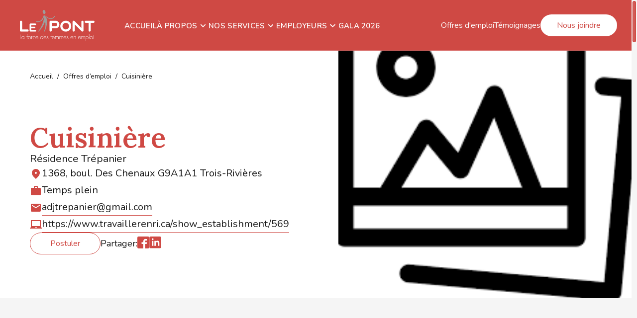

--- FILE ---
content_type: text/html; charset=UTF-8
request_url: https://centrelepont.com/emplois/cuisiniere
body_size: 12642
content:
<!doctype html>
<html lang="fr-FR" class="no-js">

<head>
	<meta charset="UTF-8">
	<title>Cuisinière - Le Pont</title>
	<meta name="description" content="">

	<link href="//www.google-analytics.com" rel="dns-prefetch">

	<meta http-equiv="X-UA-Compatible" content="IE=edge">
	<meta name="viewport" content="width=device-width, initial-scale=1.0">

	<link rel="apple-touch-icon" sizes="180x180" href="https://centrelepont.com/app/themes/Acolyte/dist/assets/img/favicon/apple-touch-icon.png">
	<link rel="icon" type="image/png" sizes="32x32" href="https://centrelepont.com/app/themes/Acolyte/dist/assets/img/favicon/favicon-32x32.png">
	<link rel="icon" type="image/png" sizes="16x16" href="https://centrelepont.com/app/themes/Acolyte/dist/assets/img/favicon/favicon-16x16.png">
	<link rel="manifest" href="https://centrelepont.com/app/themes/Acolyte/dist/assets/img/favicon/site.webmanifest">
	<link rel="mask-icon" href="https://centrelepont.com/app/themes/Acolyte/dist/assets/img/favicon/safari-pinned-tab.svg" color="#cf4944">
	<link rel="shortcut icon" href="https://centrelepont.com/app/themes/Acolyte/dist/assets/img/favicon/favicon.ico">
	<meta name="msapplication-TileColor" content="#efefef">
	<meta name="msapplication-config" content="https://centrelepont.com/app/themes/Acolyte/dist/assets/img/favicon/browserconfig.xml">
	<meta name="theme-color" content="#ffffff">

	<link rel="preconnect" href="https://fonts.googleapis.com">
	<link rel="preconnect" href="https://fonts.gstatic.com/">
	<link rel="preconnect" href="https://fonts.gstatic.com/" crossorigin>

	<meta property="og:title" content="Cuisinière - Le Pont" />
	<meta property="og:description" content="" />
	<meta property="og:url" content="https://centrelepont.com/emplois/cuisiniere" />
	<meta property="og:site_name" content="Le Pont" />
	<meta property="og:type" content="website" />
	<meta property="og:image" content="https://centrelepont.com/app/uploads/2023/03/images-1.png" />

			<script>
			(function(w, d, s, l, i) {
				w[l] = w[l] || [];
				w[l].push({
					'gtm.start': new Date().getTime(),
					event: 'gtm.js'
				});
				var f = d.getElementsByTagName(s)[0],
					j = d.createElement(s),
					dl = l != 'dataLayer' ? '&l=' + l : '';
				j.async = true;
				j.src =
					'https://www.googletagmanager.com/gtm.js?id=' + i + dl;
				f.parentNode.insertBefore(j, f);
			})(window, document, 'script', 'dataLayer', 'GTM-5RFKFTM');
		</script>
	
			<link rel="canonical" href="https://centrelepont.com/emplois/cuisiniere" />
				<meta name="robots" content="index, follow" />
	
	<script type="application/ld+json">
		{
			"@context": "https://schema.org",
			"@type": "Organization",
			"url": "https://centrelepont.com",
			"name": "Le Pont",
			"logo": "https://centrelepont.com/app/themes/Acolyte/dist/assets/svg/logo.svg"
		}
	</script>
	<script type="application/ld+json">
		{
			"@context": "https://schema.org",
			"@type": "LocalBusiness",
			"name": "Le Pont",
			"image": "https://centrelepont.com/app/themes/Acolyte/dist/assets/svg/logo.svg",
			"telephone": "1 819 373-1273",
			"address": {
				"@type": "PostalAddress",
				"addressLocality": "Trois-Rivières",
				"addressRegion": "Québec",
				"streetAddress": "925, rue Laviolette, 2e étage"
			}
		}
	</script>

	<meta name='robots' content='max-image-preview:large' />

<link rel='stylesheet' id='aco_wp-css'  href='https://centrelepont.com/app/themes/Acolyte/style.css?ver=1.0' media='all' />
<link rel='stylesheet' id='aco_custom-css'  href='https://centrelepont.com/app/themes/Acolyte/dist/assets/style.min.css?ver=1.0' media='all' />
<link rel="https://api.w.org/" href="https://centrelepont.com/wp-json/" /><link rel="alternate" type="application/json+oembed" href="https://centrelepont.com/wp-json/oembed/1.0/embed?url=https%3A%2F%2Fcentrelepont.com%2Femplois%2Fcuisiniere" />
<link rel="alternate" type="text/xml+oembed" href="https://centrelepont.com/wp-json/oembed/1.0/embed?url=https%3A%2F%2Fcentrelepont.com%2Femplois%2Fcuisiniere&#038;format=xml" />
</head>

<body class="job-template-default single single-job postid-1721 js-firstPageLoad cuisiniere" data-barba="wrapper">
			<noscript>
			<iframe src="https://www.googletagmanager.com/ns.html?id=GTM-5RFKFTM" height="0" width="0" style="display:none;visibility:hidden"></iframe>
		</noscript>
	
	<a class="u-visuallyHidden" href="#content">Défiler au contenu</a>

	<span class="c-responsiveWitness  has-warning" style="z-index: 9998;"></span>

	<link rel="preload" as="style" href="https://centrelepont.com/app/themes/Acolyte/dist/assets/animation.min.css"><link rel="stylesheet" href="https://centrelepont.com/app/themes/Acolyte/dist/assets/animation.min.css">
	<div class="c-firstLoadAnimation">
  <div class="c-firstLoadAnimation__inner">
    <img src="https://centrelepont.com/app/themes/Acolyte/dist/assets/svg/logo.svg" width="459" height="190" alt="Logo">
  </div>
</div>	<div class="c-pageTransition">
  <div class="c-pageTransition__inner">
    <img class="js-lazy" src="data:," data-src="https://centrelepont.com/app/themes/Acolyte/dist/assets/svg/leave.svg" width="386" height="290" alt="">
  </div>
</div>
	<header class="c-nav js-nav">
  <div class="u-visuallyHidden">
    <svg id="ic-keyboardArrowDown" xmlns="http://www.w3.org/2000/svg" height="24" width="24" viewBox="0 0 24 24"><path d="M12 14.975Q11.8 14.975 11.613 14.9Q11.425 14.825 11.3 14.7L6.7 10.1Q6.425 9.825 6.425 9.4Q6.425 8.975 6.7 8.7Q6.975 8.425 7.4 8.425Q7.825 8.425 8.1 8.7L12 12.6L15.9 8.7Q16.175 8.425 16.6 8.425Q17.025 8.425 17.3 8.7Q17.575 8.975 17.575 9.4Q17.575 9.825 17.3 10.1L12.7 14.7Q12.55 14.85 12.375 14.912Q12.2 14.975 12 14.975Z"/></svg>  </div>
  <div class="c-nav__container">
    <div class="c-nav__logo">
      <a class="c-logo c-logo--reversed js-nav-logo" href="https://centrelepont.com" title="Le Pont">
        <svg id="img-logo" data-name="img-logo" xmlns="http://www.w3.org/2000/svg" width="459" height="190" viewBox="0 0 459 190">
  <g id="img-logo__headline" data-name="img-logo__headline">
    <path data-name="Tracé 229" d="M0,151.4v28.4H9.1v-1.7H1.8v-26.7H0Z" fill="#5b4a47"/>
    <path data-name="Tracé 230" d="M26.7,179.8h-1.7v-3.1h0c-1.5,2.2-4,3.5-6.6,3.5-5.3,0-8.6-4.1-8.6-9.2s3.3-9,8.5-9c2.7,0,5.2,1.2,6.7,3.4h0v-3h1.7v17.4Zm-15.3-8.8c0,4,2.6,7.6,6.9,7.6s6.8-3.6,6.8-7.8-2.7-7.2-7-7.2-6.7,3.6-6.7,7.4" fill="#5b4a47"/>
    <path data-name="Tracé 231" d="M44.4,179.8h-1.7v-15.8h-1.9v-1.6h1.9v-7.8c-.1-1.5,.1-2.9,.7-4.3,.8-1.4,2.3-2.2,3.9-2.1,.5,0,1,0,1.5,.3v1.5c-.5-.1-.9-.2-1.4-.2-2.9,0-3,2.9-3,5.1v7.5h4.4v1.6h-4.4v15.8Z" fill="#5b4a47"/>
    <path data-name="Tracé 232" d="M67.4,171.1c0,5-4.1,9.1-9.1,9.1s-9.1-4.1-9.1-9.1c0-5,4-9.1,9-9.1,5,0,9,3.8,9.1,8.8,0,0,0,.2,0,.3m-16.5,0c0,4.1,3.4,7.3,7.5,7.3,4.1,0,7.3-3.4,7.3-7.5s-3.4-7.3-7.5-7.3h0c-4.1,0-7.3,3.4-7.2,7.5h0" fill="#5b4a47"/>
    <path data-name="Tracé 233" d="M72.5,164.7h0c.6-1.6,2.1-2.7,3.8-2.6,.6,0,1.3,.1,1.8,.4l-.9,1.5c-.4-.2-.8-.3-1.2-.3-3.8,0-3.6,4.7-3.6,7.3v8.9h-1.7v-17.4h1.7v2.3Z" fill="#5b4a47"/>
    <path data-name="Tracé 234" d="M93.8,166.5c-1.5-1.8-3.8-2.8-6.1-2.8-4.1,.2-7.3,3.7-7.1,7.9,.2,3.8,3.2,6.9,7.1,7.1,2.5,0,4.8-1.2,6.4-3.1v2.3c-1.7,1.5-4,2.4-6.3,2.4-5,0-9-4.2-8.9-9.2,0-4.9,4-8.9,9-8.9,2.2,0,4.4,.7,6.1,2.1v2.3Z" fill="#5b4a47"/>
    <path data-name="Tracé 235" d="M97.7,171.3c-.3,3.7,2.5,7,6.2,7.3,.3,0,.5,0,.8,0,2.6,0,5-1.6,6.1-4l1.4,.8c-1.5,2.9-4.5,4.8-7.8,4.7-5.2,0-8.4-4.2-8.4-9.1s3.3-9,8.4-9,8.4,4.2,8.4,9.2h-15.1Zm13.4-1.6c-.4-3.7-3.7-6.4-7.4-6-3.2,.3-5.7,2.8-6,6h13.4Z" fill="#5b4a47"/>
    <path data-name="Tracé 236" d="M140.6,176.7h0c-1.5,2.2-4,3.5-6.6,3.5-5.3,0-8.6-4.1-8.6-9.2s3.3-9,8.5-9c2.7,0,5.2,1.2,6.7,3.4h0v-16.7h1.7v31h-1.7v-3.1Zm.1-5.9c0-4-2.7-7.2-7-7.2s-6.7,3.6-6.7,7.4,2.6,7.6,6.8,7.6,6.9-3.6,6.9-7.8" fill="#5b4a47"/>
    <path data-name="Tracé 237" d="M147.4,171.3c-.3,3.7,2.5,7,6.2,7.3,.3,0,.5,0,.8,0,2.6,0,5-1.6,6.1-4l1.4,.8c-1.5,2.9-4.5,4.8-7.8,4.7-5.2,0-8.4-4.2-8.4-9.1s3.4-9,8.4-9,8.4,4.2,8.4,9.2h-15.1Zm13.4-1.6c-.4-3.7-3.7-6.4-7.4-6-3.2,.3-5.7,2.8-6,6h13.4Z" fill="#5b4a47"/>
    <path data-name="Tracé 238" d="M173.1,165.6c-.5-1.2-1.7-2-3-2-1.5,0-2.8,1.2-3,2.7,0,4.2,8.5,2.1,8.5,8.4,0,3-2.4,5.4-5.3,5.4,0,0-.2,0-.3,0-2.8,0-5.3-1.8-6-4.6l1.7-.5c.6,2.1,2,3.5,4.3,3.5,2.1,0,3.9-1.7,3.9-3.9,0,0,0,0,0,0,0-2.1-1.7-2.8-3.4-3.4-2.4-.9-5.1-1.9-5.1-4.8,0-2.5,2.1-4.5,4.6-4.4,0,0,0,0,.1,0,1.9,0,3.6,1.1,4.4,2.8l-1.5,.8Z" fill="#5b4a47"/>
    <path data-name="Tracé 239" d="M191.8,179.8h-1.7v-15.8h-1.9v-1.6h1.9v-7.8c-.1-1.5,.1-2.9,.7-4.3,.8-1.4,2.3-2.2,3.9-2.1,.5,0,1,0,1.5,.3v1.5c-.5-.1-.9-.2-1.4-.2-2.9,0-3,2.9-3,5.1v7.5h4.4v1.6h-4.4v15.8Z" fill="#5b4a47"/>
    <path data-name="Tracé 240" d="M198.4,171.3c-.3,3.7,2.5,7,6.2,7.3,.3,0,.5,0,.8,0,2.6,0,5-1.6,6.1-4l1.4,.8c-1.5,2.9-4.5,4.8-7.8,4.7-5.2,0-8.4-4.2-8.4-9.1s3.4-9,8.4-9,8.4,4.2,8.4,9.2h-15.1Zm13.4-1.6c-.4-3.7-3.7-6.4-7.4-6-3.2,.3-5.7,2.8-6,6h13.4Z" fill="#5b4a47"/>
    <path data-name="Tracé 241" d="M218.5,164.6h0c.8-1.6,2.5-2.6,4.4-2.6,2.1,0,4.1,1.2,4.9,3.2,.9-2,2.9-3.2,5.1-3.2,4.5,0,5.4,3,5.4,6.9v10.9h-1.7v-11.1c0-2.7-.4-5-3.7-5s-4.5,3.2-4.5,6.2v10h-1.7v-10.7c0-2.7-.5-5.5-3.9-5.5s-4.3,3.8-4.3,6.6v9.6h-1.7v-17.4h1.7v2.2Z" fill="#5b4a47"/>
    <path data-name="Tracé 242" d="M245,164.6h0c.8-1.6,2.5-2.6,4.4-2.6,2.1,0,4.1,1.2,4.9,3.2,.9-2,2.9-3.2,5.1-3.2,4.5,0,5.4,3,5.4,6.9v10.9h-1.7v-11.1c0-2.7-.4-5-3.7-5s-4.5,3.2-4.5,6.2v10h-1.7v-10.7c0-2.7-.5-5.5-3.9-5.5s-4.3,3.8-4.3,6.6v9.6h-1.7v-17.4h1.7v2.2Z" fill="#5b4a47"/>
    <path data-name="Tracé 243" d="M269.9,171.3c-.3,3.7,2.5,7,6.2,7.3,.3,0,.5,0,.8,0,2.6,0,5-1.6,6.1-4l1.4,.8c-1.5,2.9-4.5,4.8-7.8,4.7-5.2,0-8.4-4.2-8.4-9.1s3.4-9,8.4-9,8.4,4.2,8.4,9.2h-15.1Zm13.4-1.6c-.4-3.7-3.7-6.4-7.4-6-3.2,.3-5.7,2.8-6,6h13.4Z" fill="#5b4a47"/>
    <path data-name="Tracé 244" d="M295.6,165.6c-.5-1.2-1.7-2-3-2-1.5,0-2.8,1.2-3,2.7,0,4.2,8.5,2.1,8.5,8.4,0,3-2.4,5.4-5.3,5.4,0,0-.2,0-.3,0-2.8,0-5.3-1.8-6-4.6l1.7-.5c.6,2.1,2,3.5,4.3,3.5,2.1,0,3.9-1.7,3.9-3.9,0,0,0,0,0,0,0-2.1-1.7-2.8-3.4-3.4-2.4-.9-5.1-1.9-5.1-4.8,0-2.5,2.1-4.5,4.6-4.4,0,0,0,0,.1,0,1.9,0,3.6,1.1,4.4,2.8l-1.5,.8Z" fill="#5b4a47"/>
    <path data-name="Tracé 245" d="M312.6,171.3c-.3,3.7,2.5,7,6.2,7.3,.3,0,.5,0,.8,0,2.6,0,5-1.6,6.1-4l1.4,.8c-1.5,2.9-4.5,4.8-7.8,4.7-5.2,0-8.4-4.2-8.4-9.1s3.4-9,8.4-9,8.4,4.2,8.4,9.2h-15.1Zm13.4-1.6c-.4-3.7-3.7-6.4-7.4-6-3.2,.3-5.7,2.8-6,6h13.4Z" fill="#5b4a47"/>
    <path data-name="Tracé 246" d="M332.7,165.1h0c1-1.9,3-3.1,5.2-3.1,4.5,0,5.7,2.8,5.7,7.3v10.5h-1.7v-10.5c0-3.1-.4-5.7-4.2-5.7s-5.1,4.1-5.1,7.6v8.6h-1.7v-17.4h1.7v2.7Z" fill="#5b4a47"/>
    <path data-name="Tracé 247" d="M359.6,171.3c-.3,3.7,2.5,7,6.2,7.3,.3,0,.5,0,.8,0,2.6,0,5-1.6,6.1-4l1.4,.8c-1.5,2.9-4.5,4.8-7.8,4.7-5.2,0-8.4-4.2-8.4-9.1s3.4-9,8.4-9,8.4,4.2,8.4,9.2h-15.1Zm13.4-1.6c-.4-3.7-3.7-6.4-7.4-6-3.2,.3-5.7,2.8-6,6h13.4Z" fill="#5b4a47"/>
    <path data-name="Tracé 248" d="M379.8,164.6h0c.8-1.6,2.5-2.6,4.4-2.6,2.1,0,4.1,1.2,4.9,3.2,.9-2,2.9-3.2,5.1-3.2,4.5,0,5.4,3,5.4,6.9v10.9h-1.7v-11.1c0-2.7-.4-5-3.7-5s-4.5,3.2-4.5,6.2v10h-1.7v-10.7c0-2.7-.5-5.5-3.9-5.5s-4.3,3.8-4.3,6.6v9.6h-1.7v-17.4h1.7v2.2Z" fill="#5b4a47"/>
    <path data-name="Tracé 249" d="M406.3,165.6h0c1.5-2.2,4-3.5,6.6-3.5,5.3,0,8.6,4.1,8.6,9.2s-3.3,8.9-8.5,8.9c-2.7,0-5.2-1.2-6.7-3.4h0v13.2h-1.7v-27.6h1.7v3.1Zm-.1,5.9c0,4.1,2.7,7.1,6.9,7.1s6.8-3.4,6.8-7.3-2.6-7.7-6.8-7.7-6.9,3.7-6.9,7.9" fill="#5b4a47"/>
    <rect data-name="Rectangle 470" x="424.9" y="148.8" width="1.7" height="31" fill="#5b4a47"/>
    <path data-name="Tracé 250" d="M448.1,171.1c0,5-4.1,9.1-9.1,9.1s-9.1-4.1-9.1-9.1c0-5,4-9.1,9-9.1,5,0,9,3.8,9.1,8.8,0,0,0,.2,0,.3m-16.5,0c0,4.1,3.4,7.3,7.5,7.3,4.1,0,7.3-3.4,7.3-7.5,0-4.1-3.4-7.3-7.5-7.3h0c-4.1,0-7.3,3.4-7.2,7.5h0" fill="#5b4a47"/>
    <path data-name="Tracé 251" d="M454.5,156.6c0,.9-.7,1.5-1.5,1.5-.9,0-1.5-.7-1.5-1.5h0c0-.9,.7-1.5,1.5-1.5,.9,0,1.5,.7,1.5,1.5m-.7,23.2h-1.7v-17.4h1.7v17.4Z" fill="#5b4a47"/>
  </g>
  <g id="img-logo__pont" data-name="img-logo__pont">
    <path data-name="Tracé 252" d="M195.7,113.4v13.5c0,3.7-3,6.7-6.7,6.7s-6.7-3-6.7-6.7v-53.9c0-3.7,3-6.7,6.7-6.7h30.3c13,0,23.5,10.7,23.4,23.7,0,12.9-10.5,23.4-23.4,23.4h-23.6Zm0-33.7v20.2h23.6c5.6,0,10.1-4.6,10-10.2,0-5.5-4.5-10-10-10h-23.6Z" fill="#5b4a47"/>
    <path data-name="Tracé 253" d="M282.1,66.3c18.6,0,33.7,15.1,33.7,33.7s-15.1,33.7-33.7,33.7c-18.6,0-33.7-15.1-33.7-33.7,0-18.6,15-33.7,33.6-33.7,0,0,0,0,0,0m0,53.9c11.2,0,20.2-9,20.2-20.2,0-11.2-9-20.2-20.2-20.2-11.2,0-20.2,9-20.2,20.2h0c0,11.2,9.1,20.2,20.2,20.2" fill="#5b4a47"/>
    <path data-name="Tracé 254" d="M377.7,73c0-3.7,3-6.7,6.7-6.7s6.7,3,6.7,6.7v53.9c0,3.7-3,6.7-6.7,6.7-1.8,0-3.5-.7-4.7-2l-42.4-42.4v37.7c0,3.7-3,6.7-6.7,6.7s-6.7-3-6.7-6.7v-53.9c0-3.7,3-6.7,6.7-6.7,1.8,0,3.5,.7,4.7,2l42.4,42.4v-37.7Z" fill="#5b4a47"/>
    <path data-name="Tracé 255" d="M421.9,79.7h-16.9c-3.7,0-6.7-3-6.7-6.7s3-6.7,6.7-6.7h47.2c3.7,0,6.7,3,6.7,6.7s-3,6.7-6.7,6.7h-16.8v47.2c0,3.7-3,6.7-6.7,6.7s-6.7-3-6.7-6.7v-47.2Z" fill="#5b4a47"/>
  </g>
  <g id="img-logo__figure" data-name="img-logo__figure">
    <path data-name="Tracé 256" d="M147.5,31.3c-5.3,12.2-12.4,45.1-45.5,38.7-3.4-1-5,3.5-1,4.3,1.4-.1,36.4,8.2,47.7-33,0,8-3.6,48.1-35.4,89.1-2.5,2.9,.8,4.7,5,0,1.6-1.9,27.9-28.4,35.9-60.1,7.4,23-.6,49.8-5.6,60.2-2,3.8,2.3,5.3,4.5,0,2.4-5.5,33.3-75.4-5.6-99.2" fill="#dc180d"/>
    <path data-name="Tracé 257" d="M140.5,14.6c1.7,6.9,6.6,11.6,11.2,10.5s6.8-7.5,5.2-14.4S150.2-.9,145.7,.2c-4.5,1.1-6.8,7.5-5.2,14.4" fill="#d52c18"/>
    <path data-name="Tracé 258" d="M155.1,33.5s34.9,37.6,55.5,5.5c2.4-4.2,6.9-1.4,3.1,3.1-2.3,2.8-17,27.2-49.6,4.2-3-5.8-9-12.8-9-12.8" fill="#dc180d"/>
  </g>
  <g id="img-logo__le" data-name="img-logo__le">
    <path data-name="Tracé 260" d="M69.9,123.5h24.8c2.7,0,5,2.2,5,5s-2.2,5-5,5h-29.8c-2.7,0-5-2.2-5-5v-39.8c0-2.7,2.2-5,5-5h29.8c2.7,0,5,2.2,5,5s-2.2,5-5,5h-24.8v9.9h19.9c2.7,0,5,2.2,5,5s-2.2,5-5,5h-19.9v9.9Z" fill="#5b4a47"/>
    <path data-name="Tracé 259" d="M0,72.8c0-3.7,3-6.7,6.7-6.7,3.7,0,6.7,3,6.7,6.7v47.2H47.2c3.7,0,6.7,3,6.7,6.7s-3,6.7-6.7,6.7H6.7c-3.7,0-6.7-3-6.7-6.7v-53.9Z" fill="#5b4a47"/>
  </g>
</svg>      </a>
    </div>
    <div class="c-nav__burger">
      <button class="c-nav-burger js-nav-burger" type="button">
        <span class="c-nav-burger__lines">
          <span></span>
        </span>
      </button>
    </div>
    <nav id="nav" class="c-nav__nav js-nav-nav" role="navigation">
      <div class="c-nav__nav__scroll">
        <div class="c-nav__nav__container">
          <div class="c-nav__nav__list">
            <ul id="menu-nav-primary-menu" class="c-nav__nav__list__primary js-nav-primary"><li class="menu-item menu-item-type-post_type menu-item-object-page menu-item-home" data-menu-level="0" >
    <span>
                    <a href="https://centrelepont.com/"  >
                Accueil                            </a>
            </span>
    </li><li class="menu-item menu-item-type-custom menu-item-object-custom menu-item-has-children" data-menu-level="0"  data-menu-has-children>
    <span>
                    <span >
                À propos                                    <svg width="24" height="24" viewBox="0 0 24 24">
                        <use href="#ic-keyboardArrowDown"></use>
                    </svg>
                            </span>
            </span>
    <div data-menu-sub>
    <ul>
        <li class="menu-item menu-item-type-post_type menu-item-object-page" data-menu-level="1" >
    <span>
                    <a href="https://centrelepont.com/notre-organisme"  >
                Notre organisme                            </a>
            </span>
    </li><li class="menu-item menu-item-type-post_type menu-item-object-page" data-menu-level="1" >
    <span>
                    <a href="https://centrelepont.com/conseil-dadministration"  >
                Conseil d’administration                            </a>
            </span>
    </li><li class="menu-item menu-item-type-post_type menu-item-object-page" data-menu-level="1" >
    <span>
                    <a href="https://centrelepont.com/equipe"  >
                Équipe                            </a>
            </span>
    </li><li class="menu-item menu-item-type-post_type menu-item-object-page" data-menu-level="1" >
    <span>
                    <a href="https://centrelepont.com/organigramme"  >
                Organigramme                            </a>
            </span>
    </li><li class="menu-item menu-item-type-post_type menu-item-object-page" data-menu-level="1" >
    <span>
                    <a href="https://centrelepont.com/partenaires"  >
                Nos partenaires                            </a>
            </span>
    </li><li class="menu-item menu-item-type-post_type menu-item-object-page" data-menu-level="1" >
    <span>
                    <a href="https://centrelepont.com/gala-et-bourses"  >
                Gala Elles sont faites pour la job                            </a>
            </span>
    </li>    </ul>
    </div></li><li class="menu-item menu-item-type-custom menu-item-object-custom menu-item-has-children" data-menu-level="0"  data-menu-has-children>
    <span>
                    <a href="https://centrelepont.com/nos-services">
                Nos services                                    <svg width="24" height="24" viewBox="0 0 24 24">
                        <use href="#ic-keyboardArrowDown"></use>
                    </svg>
                            </a>
            </span>
    <div data-menu-sub>
    <ul>
        <li class="menu-item menu-item-type-post_type menu-item-object-page" data-menu-level="1" >
    <span>
                    <a href="https://centrelepont.com/recherche-demploi"  >
                Accompagnement à la recherche d’emploi                            </a>
            </span>
    </li><li class="menu-item menu-item-type-post_type menu-item-object-page" data-menu-level="1" >
    <span>
                    <a href="https://centrelepont.com/nos-services/integration-et-maintien-en-emploi"  >
                Intégration et maintien en emploi                            </a>
            </span>
    </li><li class="menu-item menu-item-type-post_type menu-item-object-page" data-menu-level="1" >
    <span>
                    <a href="https://centrelepont.com/orientation-professionnelle"  >
                Orientation professionnelle                            </a>
            </span>
    </li><li class="menu-item menu-item-type-post_type menu-item-object-page" data-menu-level="1" >
    <span>
                    <a href="https://centrelepont.com/coaching-vers-lemploi"  >
                Coaching vers l’emploi                            </a>
            </span>
    </li>    </ul>
            <div data-menu-image>
            <picture>
                <source srcset="https://centrelepont.com/app/uploads/2022/05/nav-image-622x350.jpg" media="(min-width: 376px)">
                <img src="https://centrelepont.com/app/uploads/2022/05/nav-image-622x350.jpg" width="622" height="350" alt="">
            </picture>
        </div>
    </div></li><li class="menu-item menu-item-type-custom menu-item-object-custom menu-item-has-children" data-menu-level="0"  data-menu-has-children>
    <span>
                    <a href="https://centrelepont.com/employeurs">
                Employeurs                                    <svg width="24" height="24" viewBox="0 0 24 24">
                        <use href="#ic-keyboardArrowDown"></use>
                    </svg>
                            </a>
            </span>
    <div data-menu-sub>
    <ul>
        <li class="menu-item menu-item-type-post_type menu-item-object-page" data-menu-level="1" >
    <span>
                    <a href="https://centrelepont.com/recrutement"  >
                Recrutement                            </a>
            </span>
    </li><li class="menu-item menu-item-type-post_type menu-item-object-page" data-menu-level="1" >
    <span>
                    <a href="https://centrelepont.com/solutions-innovantes"  >
                Solutions innovantes                            </a>
            </span>
    </li><li class="menu-item menu-item-type-post_type menu-item-object-page" data-menu-level="1" >
    <span>
                    <a href="https://centrelepont.com/employeurs/integration-et-maintien-en-emploi"  >
                Intégration et maintien en emploi                            </a>
            </span>
    </li><li class="menu-item menu-item-type-post_type menu-item-object-page" data-menu-level="1" >
    <span>
                    <a href="https://centrelepont.com/visibilite"  >
                Visibilité                            </a>
            </span>
    </li>    </ul>
            <div data-menu-image>
            <picture>
                <source srcset="https://centrelepont.com/app/uploads/2022/05/nav-image-622x350.jpg" media="(min-width: 376px)">
                <img src="https://centrelepont.com/app/uploads/2022/05/nav-image-622x350.jpg" width="622" height="350" alt="">
            </picture>
        </div>
    </div></li><li class="menu-item menu-item-type-post_type menu-item-object-page" data-menu-level="0" >
    <span>
                    <a href="https://centrelepont.com/gala"  >
                GALA 2026                            </a>
            </span>
    </li></ul>            <ul id="menu-nav-secondary-menu" class="c-nav__nav__list__secondary js-nav-secondary"><li class="menu-item menu-item-type-post_type menu-item-object-page" data-menu-level="0" >
    <span>
                    <a href="https://centrelepont.com/emploi"  >
                Offres d'emploi                            </a>
            </span>
    </li><li class="menu-item menu-item-type-post_type_archive menu-item-object-testimony" data-menu-level="0" >
    <span>
                    <a href="https://centrelepont.com/temoignages"  >
                Témoignages                            </a>
            </span>
    </li><li class="menu-item menu-item-type-post_type menu-item-object-page" data-menu-level="0" >
    <span>
                    <a class="c-btn c-btn--white" href="https://centrelepont.com/nous-joindre"  >
                Nous joindre                            </a>
            </span>
    </li></ul>          </div>
        </div>
      </div>
    </nav>
  </div>
  <div class="c-nav__backdrop"></div>
</header>
	<div class="o-scroll" data-scroll-container>
		<main id="content" class="barba-container js-siteContainer" data-barba="container" data-namespace="default" data-lang="fr" data-pll-languages=''><script type="application/ld+json">
  {
    "@context": "https://schema.org/",
    "@type": "JobPosting",
    "title": "Cuisinière",
    "description": "Résidence Trépanier, Ressource Intermédiaire pour une clientèle avec des atteintes cognitives.
Poste de fin semaine de jour 16 heures semaine et remplacement occasionnel.
Préparation des repas pour une journée groupe de 34 personnes menu établis et tâches connexes.
",
    "datePosted": "2023-03-27",
    "validThrough": "2023-03-27",
    "employmentType": "Temps plein",
    "hiringOrganization": {
      "@type": "Organization",
      "name": "Résidence Trépanier"
    },
    "jobLocation": {
      "@type": "Place",
      "address": {
        "@type": "PostalAddress",
        "addressLocality": "1368, boul. Des Chenaux  G9A1A1 Trois-Rivières",
        "addressRegion": "QC",
        "addressCountry": "Canada"
      }
    }
  }
</script>
<link rel="preload" as="style" href="https://centrelepont.com/app/themes/Acolyte/dist/assets/hero.min.css"><link rel="stylesheet" href="https://centrelepont.com/app/themes/Acolyte/dist/assets/hero.min.css">
<section class="c-heroJob">
  <div class="c-heroJob__container">
    <div class="c-heroJob__block c-heroJob__block--text">
              <ul class="c-breadcrumb c-heroJob__breadcrumb" itemscope itemtype="http://schema.org/BreadcrumbList">
	<li class="c-breadcrumb__item" itemprop="itemListElement" itemscope itemtype="http://schema.org/ListItem">
		<a href="https://centrelepont.com" title="Accueil" itemprop="item">
			<span itemprop="name">Accueil</span>
		</a>
		<meta itemprop="position" content="1" />
			</li>
			<li class="c-breadcrumb__item" itemprop="itemListElement" itemscope itemtype="http://schema.org/ListItem">
			<a href="/emplois" itemprop="item">
				<span itemprop="name">Offres d’emploi</span>
			</a>
			<meta itemprop="position" content="2" />
		</li>

					<li class="c-breadcrumb__item" itemprop="itemListElement" itemscope itemtype="http://schema.org/ListItem">
		<span>
			<span itemprop="name">Cuisinière</span>
			<meta itemprop="position" content="3" />
		</span>
	</li>
</ul>
                    <h1 class="c-heroJob__title">Cuisinière</h1>
                    <p class="c-heroJob__company h5">Résidence Trépanier</p>
                    <ul class="c-heroJob__infos">
                      <li class="c-heroJob__infos__item c-heroJob__infos__item--location">
              <span class="c-heroJob__infos__item__icon">
                <svg id="ic-fmdGood" xmlns="http://www.w3.org/2000/svg" xmlns:xlink="http://www.w3.org/1999/xlink" width="24" height="24" viewBox="0 0 24 24"><g transform="translate(4.991 2.495)"><path d="M7-0.5C2.6-0.5-1,3-1,7.4v0.3c0,3.3,2.6,7.2,8,11.8c5.4-4.6,8-8.5,8-11.8c0.2-4.4-3.3-8.1-7.7-8.2H7z M7,9.5 c-1.1,0-2-0.9-2-2s0.9-2,2-2s2,0.9,2,2l0,0C9,8.6,8.1,9.5,7,9.5z"/></g></svg>              </span>
              <div class="c-heroJob__infos__item__text">1368, boul. Des Chenaux  G9A1A1 Trois-Rivières</div>
            </li>
                                <li class="c-heroJob__infos__item c-heroJob__infos__item--location">
              <span class="c-heroJob__infos__item__icon">
                <svg id="ic-work" xmlns="http://www.w3.org/2000/svg" height="24" width="24" viewBox="0 0 24 24"><path d="M4 21Q3.175 21 2.588 20.413Q2 19.825 2 19V8Q2 7.175 2.588 6.588Q3.175 6 4 6H8V4Q8 3.175 8.588 2.587Q9.175 2 10 2H14Q14.825 2 15.413 2.587Q16 3.175 16 4V6H20Q20.825 6 21.413 6.588Q22 7.175 22 8V19Q22 19.825 21.413 20.413Q20.825 21 20 21ZM10 6H14V4Q14 4 14 4Q14 4 14 4H10Q10 4 10 4Q10 4 10 4Z"/></svg>              </span>
              <div class="c-heroJob__infos__item__text">Temps plein</div>
            </li>
                                <li class="c-heroJob__infos__item c-heroJob__infos__item--location">
              <span class="c-heroJob__infos__item__icon">
                <svg id="ic-mail" xmlns="http://www.w3.org/2000/svg" height="24" width="24" viewBox="0 0 24 24"><path d="M4 20Q3.175 20 2.588 19.413Q2 18.825 2 18V6Q2 5.175 2.588 4.588Q3.175 4 4 4H20Q20.825 4 21.413 4.588Q22 5.175 22 6V18Q22 18.825 21.413 19.413Q20.825 20 20 20ZM12 13 20 8V6L12 11L4 6V8Z"/></svg>              </span>
              <a class="c-heroJob__infos__item__text c-heroJob__infos__item__text--link" href="mailto:adjtrepanier@gmail.com">adjtrepanier@gmail.com</a>
            </li>
                                <li class=" c-heroJob__infos__item c-heroJob__infos__item--location">
              <span class="c-heroJob__infos__item__icon">
                <svg id="ic-laptopChromebook" xmlns="http://www.w3.org/2000/svg" height="24" width="24" viewBox="0 0 24 24"><path d="M0 20V18H2V3H22V18H24V20ZM10 18H14V17H10ZM4 15H20V5H4ZM4 15V5V15Z"/></svg>              </span>
              <a class="c-heroJob__infos__item__text c-heroJob__infos__item__text--link" href="https://www.travaillerenri.ca/show_establishment/569" target="_blank">https://www.travaillerenri.ca/show_establishment/569</a>
            </li>
                  </ul>
            <div class="c-heroJob__footer">
        <div class="c-heroJob__footer__btn">
          <a href="mailto:adjtrepanier@gmail.com?subject=Cuisinière" class="c-btn c-btn--primary--bordered">Postuler</a>
        </div>
        <div class="c-heroJob__footer__social">
          <div class="c-heroJob__footer__social__title">Partager:</div>
          <ul class="c-heroJob__footer__social__list">
            <li class="c-heroJob__footer__social__list__item">
              <a class="c-heroJob__footer__social__list__item__element" href="https://www.facebook.com/sharer/sharer.php?u=#https://centrelepont.com/emplois/cuisiniere" target="_blank" title="Partager sur Facebook">
                <svg id="ic-facebook" xmlns="http://www.w3.org/2000/svg" viewBox="0 0 24 24"><rect width="24" height="24" fill="none"/><path d="M12,24H2.4A2.4,2.4,0,0,1,0,21.6V2.4A2.4,2.4,0,0,1,2.4,0H21.6A2.4,2.4,0,0,1,24,2.4V21.6A2.4,2.4,0,0,1,21.6,24h-6V15h3.1l.5-3.4H15.6V10.1c0-1.4.5-1.9,1.6-1.9h2V4.9H16.7A4.2,4.2,0,0,0,13.3,6,5.2,5.2,0,0,0,12,9.8v1.8H8.4V15H12Z"/></svg>              </a>
            </li>
            <li class="c-heroJob__footer__social__list__item">
              <a class="c-heroJob__footer__social__list__item__element" href="https://www.linkedin.com/sharing/share-offsite/?url=https://centrelepont.com/emplois/cuisiniere" target="_blank" title="Partager sur LinkedIn">
                <svg id="ic-linkedin" xmlns="http://www.w3.org/2000/svg" viewBox="0 0 23.7 24.1"><rect x="0.1" y="0.1" width="23" height="24" fill="none"/><path d="M21.3,0a2.4,2.4,0,0,1,2.4,2.4V21.3a2.4,2.4,0,0,1-2.4,2.4H2.4A2.4,2.4,0,0,1,0,21.3V2.4A2.4,2.4,0,0,1,2.4,0ZM8.2,8.7H5V18.9H8.2Zm8.1-.2a3.3,3.3,0,0,0-3,1.6h0V8.7H10.2V18.9h3.2v-5c0-1.3.2-2.6,1.9-2.6S17,12.8,17,14v4.9h3.1V13.3c0-2.7-.6-4.8-3.8-4.8ZM6.6,3.6A1.9,1.9,0,0,0,4.7,5.4,2,2,0,0,0,6.6,7.3,1.9,1.9,0,0,0,8.4,5.4h0A1.8,1.8,0,0,0,6.6,3.6Z" fill-rule="evenodd"/></svg>              </a>
            </li>
          </ul>
        </div>
      </div>
    </div>
          <div class="c-heroJob__block c-heroJob__block--image">
        <picture class="c-heroJob__image">
          <source srcset="https://centrelepont.com/app/uploads/2023/03/images-1.png" media="(min-width: 865px)">
          <source srcset="https://centrelepont.com/app/uploads/2023/03/images-1.png" media="(min-width: 376px)">
          <source srcset="https://centrelepont.com/app/uploads/2023/03/images-1.png" media="(max-width: 375px)">
          <img src="https://centrelepont.com/app/uploads/2023/03/images-1.png" width="225" height="225" alt="">
        </picture>
      </div>
      </div>
</section>
<link rel="preload" as="style" href="https://centrelepont.com/app/themes/Acolyte/dist/assets/block-alternate.min.css"><link rel="stylesheet" href="https://centrelepont.com/app/themes/Acolyte/dist/assets/block-alternate.min.css">  <section class="c-sectionBlocks">
    <div class="c-sectionBlocks__bg">
      <div class="c-sectionBlocks__bg__img c-sectionBlocks__bg__img--left">
        <img src="https://centrelepont.com/app/themes/Acolyte/dist/assets/svg/leave.svg" width="386" height="290" alt="">
      </div>
      <div class="c-sectionBlocks__bg__img c-sectionBlocks__bg__img--right">
        <img src="https://centrelepont.com/app/themes/Acolyte/dist/assets/svg/leave-long.svg" width="1106" height="451" alt="">
      </div>
    </div>
    <div class="c-sectionBlocks__container">
              <div class="c-blockAlternate" data-scroll>
  <div class="c-blockAlternate__container">
        <div class="c-blockAlternate__block c-blockAlternate__block--text">
                    <div class="c-blockAlternate__text o-wysiwyg">
          <p>&nbsp;</p>
<p>1368, boul. Des Chenaux</p>
<p>&nbsp;</p>
<p>Casier postal : G9A1A1</p>
<p>&nbsp;</p>
<p>TROIS-RIVIERES (Québec) G9A 1A1</p>
<p>&nbsp;</p>
<p>Téléphone :  819 376-8764</p>
<p>Télécopieur :  818 376-8764</p>
<p>Courriel :  residence-trepanier@yahoo.ca</p>
<p>&nbsp;</p>
<p><strong>Type d’entreprise :    </strong>Résidence de personnes âgées</p>
<p><strong>Nombre d’employés :    </strong>20</p>
<p><strong>Bref aperçu de l’entreprise :</strong></p>
<p>Ressource Intermédiaire pour une clientèle avec des atteintes cognitives.</p>
<p>Poste de fin semaine de jour 16 heures semaine et remplacement occasionnel.</p>
<p>Préparation des repas pour une journée groupe de 34 personnes menu établis et tâches connexes.</p>
<h1>Information sur la personne contact</h1>
<p>Maëlle Blais</p>
<p>Fonction :  Adjointe à la direction</p>
<p>Téléphone :  819 376-8764</p>
<p>Courriel :  adjtrepanier@gmail.com</p>
<p><strong>Titre du poste :    </strong>cuisinière</p>
<p><strong>Nombre de postes offerts :    </strong>1</p>
<p><strong>Type d’emploi :    </strong>Régulier</p>
<p><strong>Modalité d’emploi :  </strong>Temps partiel</p>
<p><strong>Horaire de travail :   </strong>Jour</p>
<p><strong>Nombre d’heures par semaine :    </strong>15 heures</p>
<p><strong>Salaire offert </strong><em>(taux horaire) : </em>À déterminer</p>
<p><strong>Lieu de travail :   </strong>1368 boul. Des Chenaux</p>
<p><strong>Principales responsabilités :</strong></p>
<p>Responsable des tâches en cuisine, rapidité, belle présentation, propreté, salubrité et sécurité.</p>
<p>&nbsp;</p>
<p>&nbsp;</p>
<p>&nbsp;</p>
<p>&nbsp;</p>
<p>&nbsp;</p>
<p>&nbsp;</p>
<p>&nbsp;</p>
<p>&nbsp;</p>
<p>&nbsp;</p>
<ul>
<li>Préparer les repas (dîner et souper) pour environ 30 personnes</li>
<li>La préparation comprend la soupe, le plat principal et le dessert;</li>
<li>Avoir le souci d’offrir une alimentation saine et équilibrée;</li>
<li>Planifier les menus spéciaux pour les journées de fêtes. (Noël, Pâques,</li>
</ul>
<p>etc.)</p>
<ul>
<li>Tenir compte restrictions, des allergies alimentaires et des diètes</li>
</ul>
<p>spéciales (sans sucre, sans sel, faible en potassium etc.);</p>
<ul>
<li>Adapter la consistance des aliments selon les besoins des résidents;</li>
<li>Respecter les normes d’hygiène et de salubrité concernant la</li>
</ul>
<p>préparation, la cuisson et la conservation des aliments;</p>
<ul>
<li>Ranger les restes de nourriture sans délai en inscrivant la date de</li>
</ul>
<p>préparation;</p>
<ul>
<li>Dresser les tables, inscrire les menus aux tableaux dans chaque aile</li>
<li>…etc.</li>
</ul>
<p>&nbsp;</p>
<p>2) Effectuer l’inventaire et planifier les commandes selon les menus établis</p>
<ul>
<li>Faxer la commande pour les aliments chaque lundi et placer la</li>
</ul>
<p>commande téléphonique pour les fruits et légumes;</p>
<ul>
<li>Tenir compte des soldes offerts par nos différents fournisseurs;</li>
<li>Ranger les commandes en effectuant la rotation des aliments;</li>
<li>…etc.</li>
</ul>
<p>&nbsp;</p>
<p>3) Entretien des lieux de travail</p>
<ul>
<li>Garder les espaces de travail propres en tout temps en tenant compte des</li>
</ul>
<p>normes d’hygiène et de salubrité;</p>
<ul>
<li>Rincer et mettre les couverts au lave-vaisselle après chaque repas;</li>
<li>Nettoyer le frigidaire toutes les fin de semaines, nettoyer également les</li>
</ul>
<p>bacs de rangement à l’intérieur;</p>
<ul>
<li>Jeter les restes de nourriture périmés;</li>
<li>S’assurer que la température soit conforme aux normes soit de 4 degrés</li>
</ul>
<p>pour les aliments réfrigérés;</p>
<ul>
<li>Dégeler et nettoyer les congélateurs tous les 6 mois et s’assurer</li>
</ul>
<p>régulièrement que la température soit conforme aux normes, soit une</p>
<p>température maximale de -18 degrés;</p>
<ul>
<li>Effectuer un nettoyage régulier des espaces de rangement;</li>
<li>…etc.</li>
</ul>
<p>&nbsp;</p>
<p>Accomplir d’autres tâches</p>
<ul>
<li>Prendre les appels téléphoniques et recevoir les visiteurs en l’absence du</li>
</ul>
<p>personnel à la réception;</p>
<ul>
<li>Être disponible aux besoins des résidents et aviser la préposée aux soins</li>
</ul>
<p>si nécessaire;</p>
<ul>
<li>Aider, en cas de besoin urgent la préposée en service lors de situations</li>
</ul>
<p>problématiques;</p>
<ul>
<li>Peut être appelé à former de nouvelles employées;</li>
<li>…etc.</li>
</ul>
<p>&nbsp;</p>
        </div>
                </div>
  </div>
</div>                    <div class="c-blockAlternate c-blockAlternate--rtl" data-scroll>
  <div class="c-blockAlternate__container">
          <div class="c-blockAlternate__block c-blockAlternate__block--image">
        <picture class="c-blockAlternate__image js-lazy-container">
          <source srcset="data:,x" data-srcset="https://centrelepont.com/app/uploads/2023/03/images-1.png" media="(min-width: 376px)">
          <source srcset="data:,x" data-srcset="https://centrelepont.com/app/uploads/2023/03/images-1.png" media="(max-width: 375px)">
          <img class="js-lazy" src="data:," data-src="https://centrelepont.com/app/uploads/2023/03/images-1.png" width="225" height="225" alt="">
        </picture>
      </div>
        <div class="c-blockAlternate__block c-blockAlternate__block--text">
                      </div>
  </div>
</div>          </div>
  </section>


<footer class="c-footer" role="contentinfo" data-scroll>
	<div class="c-footer__container">
		<div class="c-footer__col c-footer__col--contact">
							<div class="c-footer__block">
					<div class="c-footer__contact">
						<a class="c-footer__contact__logo" href="https://centrelepont.com" title="Le Pont">
							<img class="js-lazy" src="data:," data-src="https://centrelepont.com/app/themes/Acolyte/dist/assets/svg/logo-reversed.svg" width="459" height="190" alt="Logo">
						</a>
						<address class="c-footer__contact__address">
							<a href="https://goo.gl/maps/hdSSDDPnYayd6qWq8" target="_blank">																	925, rue Laviolette, 2e étage<br>
																									Trois-Rivières (Québec)
																			<br>G9A 1V9																		<br>
																</a>						</address>
						<ul class="c-footer__contact__phones">
															<li>
																			<a href="tel:+18193731273">1 819 373-1273</a>
																	</li>
													</ul>
													<div class="c-footer__contact__email">
								<a href="mailto:info@centrelepont.com">info@centrelepont.com</a>
							</div>
																			<div class="c-footer__contact__button">
								
  <div >
    <a class="c-btn c-btn--white--bordered" href="https://centrelepont.com/nous-joindre" >
      <span>Nous joindre</span>
          </a>
  </div>
							</div>
																			<ul class="c-footer__contact__social">
																	<li>
										<a href="https://www.facebook.com/centrelepont/" target="_blank">
											<img src="https://centrelepont.com/app/themes/Acolyte/dist/assets/svg/ic-facebook-round.svg" width="34" height="34" alt="">
										</a>
									</li>
																	<li>
										<a href="https://ca.linkedin.com/in/centre-le-pont-507420213" target="_blank">
											<img src="https://centrelepont.com/app/themes/Acolyte/dist/assets/svg/ic-linkedin-round.svg" width="34" height="34" alt="">
										</a>
									</li>
																	<li>
										<a href="https://www.instagram.com/emploilepont/" target="_blank">
											<img src="https://centrelepont.com/app/themes/Acolyte/dist/assets/svg/ic-instagram-round.svg" width="34" height="34" alt="">
										</a>
									</li>
																	<li>
										<a href="https://twitter.com/centrelep" target="_blank">
											<img src="https://centrelepont.com/app/themes/Acolyte/dist/assets/svg/ic-twitter-round.svg" width="34" height="34" alt="">
										</a>
									</li>
																	<li>
										<a href="https://www.youtube.com/@lepont9816" target="_blank">
											<img src="https://centrelepont.com/app/themes/Acolyte/dist/assets/svg/ic-youtube-round.svg" width="34" height="34" alt="">
										</a>
									</li>
															</ul>
											</div>
				</div>
						<div class="c-footer__block">
				<div class="c-footer__credits">
											<ul class="c-footer__credits__logos c-footer__partners">
															<li>
																			<a href="https://qualitech.csscdr.gouv.qc.ca/" target="_blank" title="">
											<img class="js-lazy" src="[data-uri]" data-src="https://centrelepont.com/app/uploads/2022/05/logo-qualitech.png" width="160" height="119" alt="">
										</a>
																	</li>
															<li>
																			<img class="js-lazy" src="[data-uri]" data-src="https://centrelepont.com/app/uploads/2022/05/logo-quebec-participfinanc.svg" width="1" height="1" alt="">
																	</li>
													</ul>
										<div class=" c-footer__credits__element">
						<div>&copy; 2026 Le Pont. Tous droits réservés.</div>
						<div>Design et développement <a href="https://acolyte.ws/" target="_blank" title="Acolyte">Acolyte.ws</a></div>
					</div>
				</div>
			</div>
		</div>
		<div class="c-footer__col c-footer__col--menu">
			<ul id="menu-footer-menu" class="c-footer__menu"><li class="menu-item menu-item-type-custom menu-item-object-custom menu-item-has-children" data-menu-level="0"  data-menu-has-children>
    <span>
                    <span >
                À propos                                    <svg width="24" height="24" viewBox="0 0 24 24">
                        <use href="#ic-keyboardArrowDown"></use>
                    </svg>
                            </span>
            </span>
    <div data-menu-sub>
    <ul>
        <li class="menu-item menu-item-type-post_type menu-item-object-page" data-menu-level="1" >
    <span>
                    <a href="https://centrelepont.com/notre-organisme"  >
                Notre organisme                            </a>
            </span>
    </li><li class="menu-item menu-item-type-post_type menu-item-object-page" data-menu-level="1" >
    <span>
                    <a href="https://centrelepont.com/conseil-dadministration"  >
                Conseil d’administration                            </a>
            </span>
    </li><li class="menu-item menu-item-type-post_type menu-item-object-page" data-menu-level="1" >
    <span>
                    <a href="https://centrelepont.com/equipe"  >
                Équipe                            </a>
            </span>
    </li><li class="menu-item menu-item-type-post_type menu-item-object-page" data-menu-level="1" >
    <span>
                    <a href="https://centrelepont.com/partenaires"  >
                Nos partenaires                            </a>
            </span>
    </li><li class="menu-item menu-item-type-post_type menu-item-object-page" data-menu-level="1" >
    <span>
                    <a href="https://centrelepont.com/gala-et-bourses"  >
                GALA BOURSES « ELLES SONT FAITES POUR LA JOB »                            </a>
            </span>
    </li>    </ul>
    </div></li><li class="menu-item menu-item-type-custom menu-item-object-custom menu-item-has-children" data-menu-level="0"  data-menu-has-children>
    <span>
                    <span >
                Nos services                                    <svg width="24" height="24" viewBox="0 0 24 24">
                        <use href="#ic-keyboardArrowDown"></use>
                    </svg>
                            </span>
            </span>
    <div data-menu-sub>
    <ul>
        <li class="menu-item menu-item-type-post_type menu-item-object-page" data-menu-level="1" >
    <span>
                    <a href="https://centrelepont.com/recherche-demploi"  >
                Recherche d’emploi                            </a>
            </span>
    </li><li class="menu-item menu-item-type-post_type menu-item-object-page" data-menu-level="1" >
    <span>
                    <a href="https://centrelepont.com/coaching-vers-lemploi"  >
                Coaching vers l’emploi                            </a>
            </span>
    </li><li class="menu-item menu-item-type-post_type menu-item-object-page" data-menu-level="1" >
    <span>
                    <a href="https://centrelepont.com/orientation-professionnelle"  >
                Orientation professionnelle                            </a>
            </span>
    </li><li class="menu-item menu-item-type-post_type menu-item-object-page" data-menu-level="1" >
    <span>
                    <a href="https://centrelepont.com/perfectionnement"  >
                Perfectionnement                            </a>
            </span>
    </li>    </ul>
    </div></li><li class="menu-item menu-item-type-custom menu-item-object-custom menu-item-has-children" data-menu-level="0"  data-menu-has-children>
    <span>
                    <span >
                Employeurs                                    <svg width="24" height="24" viewBox="0 0 24 24">
                        <use href="#ic-keyboardArrowDown"></use>
                    </svg>
                            </span>
            </span>
    <div data-menu-sub>
    <ul>
        <li class="menu-item menu-item-type-post_type menu-item-object-page" data-menu-level="1" >
    <span>
                    <a href="https://centrelepont.com/recrutement"  >
                Recrutement                            </a>
            </span>
    </li><li class="menu-item menu-item-type-post_type menu-item-object-page" data-menu-level="1" >
    <span>
                    <a href="https://centrelepont.com/employeurs/integration-et-maintien-en-emploi"  >
                Intégration et maintien en emploi                            </a>
            </span>
    </li><li class="menu-item menu-item-type-post_type menu-item-object-page" data-menu-level="1" >
    <span>
                    <a href="https://centrelepont.com/visibilite"  >
                Visibilité                            </a>
            </span>
    </li><li class="menu-item menu-item-type-post_type menu-item-object-page" data-menu-level="1" >
    <span>
                    <a href="https://centrelepont.com/solutions-innovantes"  >
                Solutions innovantes                            </a>
            </span>
    </li><li class="menu-item menu-item-type-post_type menu-item-object-page" data-menu-level="1" >
    <span>
                    <a href="https://centrelepont.com/employeurs/offres-demploi-chez-nos-partenaires"  >
                Affichage d’offres d’emploi                            </a>
            </span>
    </li>    </ul>
    </div></li><li class="menu-item menu-item-type-custom menu-item-object-custom menu-item-has-children" data-menu-level="0"  data-menu-has-children>
    <span>
                    <span >
                Utilitaires                                    <svg width="24" height="24" viewBox="0 0 24 24">
                        <use href="#ic-keyboardArrowDown"></use>
                    </svg>
                            </span>
            </span>
    <div data-menu-sub>
    <ul>
        <li class="menu-item menu-item-type-post_type menu-item-object-page menu-item-has-children" data-menu-level="1"  data-menu-has-children>
    <span>
                    <a href="https://centrelepont.com/emploi"  >
                Offres d'emploi                                    <svg width="24" height="24" viewBox="0 0 24 24">
                        <use href="#ic-keyboardArrowDown"></use>
                    </svg>
                            </a>
            </span>
    <div data-menu-sub>
    <ul>
        <li class="menu-item menu-item-type-custom menu-item-object-custom" data-menu-level="2" >
    <span>
                    <a href="https://centrelepont.com/emplois">
                Offres emplois.                            </a>
            </span>
    </li>    </ul>
    </div></li><li class="menu-item menu-item-type-post_type menu-item-object-page" data-menu-level="1" >
    <span>
                    <a href="https://centrelepont.com/?page_id=635"  >
                Conférences                            </a>
            </span>
    </li><li class="menu-item menu-item-type-post_type_archive menu-item-object-testimony" data-menu-level="1" >
    <span>
                    <a href="https://centrelepont.com/temoignages"  >
                Témoignages                            </a>
            </span>
    </li><li class="menu-item menu-item-type-post_type_archive menu-item-object-article" data-menu-level="1" >
    <span>
                    <a href="https://centrelepont.com/blogue"  >
                Blogue                            </a>
            </span>
    </li><li class="menu-item menu-item-type-post_type menu-item-object-page" data-menu-level="1" >
    <span>
                    <a href="https://centrelepont.com/notre-politique-de-confidentialite"  >
                Notre politique de confidentialité                            </a>
            </span>
    </li>    </ul>
    </div></li></ul>							<ul class="c-footer__partners">
											<li>
															<a href="https://qualitech.csscdr.gouv.qc.ca/" target="_blank" title="">
									<img class="js-lazy" src="[data-uri]" data-src="https://centrelepont.com/app/uploads/2022/05/logo-qualitech.png" width="160" height="119" alt="">
								</a>
													</li>
											<li>
															<img class="js-lazy" src="[data-uri]" data-src="https://centrelepont.com/app/uploads/2022/05/logo-quebec-participfinanc.svg" width="1" height="1" alt="">
													</li>
									</ul>
					</div>
	</div>
</footer>
</main>
</div>
<script type='text/javascript' id='rocket-browser-checker-js-after'>
"use strict";var _createClass=function(){function defineProperties(target,props){for(var i=0;i<props.length;i++){var descriptor=props[i];descriptor.enumerable=descriptor.enumerable||!1,descriptor.configurable=!0,"value"in descriptor&&(descriptor.writable=!0),Object.defineProperty(target,descriptor.key,descriptor)}}return function(Constructor,protoProps,staticProps){return protoProps&&defineProperties(Constructor.prototype,protoProps),staticProps&&defineProperties(Constructor,staticProps),Constructor}}();function _classCallCheck(instance,Constructor){if(!(instance instanceof Constructor))throw new TypeError("Cannot call a class as a function")}var RocketBrowserCompatibilityChecker=function(){function RocketBrowserCompatibilityChecker(options){_classCallCheck(this,RocketBrowserCompatibilityChecker),this.passiveSupported=!1,this._checkPassiveOption(this),this.options=!!this.passiveSupported&&options}return _createClass(RocketBrowserCompatibilityChecker,[{key:"_checkPassiveOption",value:function(self){try{var options={get passive(){return!(self.passiveSupported=!0)}};window.addEventListener("test",null,options),window.removeEventListener("test",null,options)}catch(err){self.passiveSupported=!1}}},{key:"initRequestIdleCallback",value:function(){!1 in window&&(window.requestIdleCallback=function(cb){var start=Date.now();return setTimeout(function(){cb({didTimeout:!1,timeRemaining:function(){return Math.max(0,50-(Date.now()-start))}})},1)}),!1 in window&&(window.cancelIdleCallback=function(id){return clearTimeout(id)})}},{key:"isDataSaverModeOn",value:function(){return"connection"in navigator&&!0===navigator.connection.saveData}},{key:"supportsLinkPrefetch",value:function(){var elem=document.createElement("link");return elem.relList&&elem.relList.supports&&elem.relList.supports("prefetch")&&window.IntersectionObserver&&"isIntersecting"in IntersectionObserverEntry.prototype}},{key:"isSlowConnection",value:function(){return"connection"in navigator&&"effectiveType"in navigator.connection&&("2g"===navigator.connection.effectiveType||"slow-2g"===navigator.connection.effectiveType)}}]),RocketBrowserCompatibilityChecker}();
</script>
<script type='text/javascript' id='rocket-preload-links-js-extra'>
/* <![CDATA[ */
var RocketPreloadLinksConfig = {"excludeUris":"\/(?:.+\/)?feed(?:\/(?:.+\/?)?)?$|\/(?:.+\/)?embed\/|\/(index\\.php\/)?wp\\-json(\/.*|$)|\/refer\/|\/go\/|\/recommend\/|\/recommends\/","usesTrailingSlash":"","imageExt":"jpg|jpeg|gif|png|tiff|bmp|webp|avif|pdf|doc|docx|xls|xlsx|php","fileExt":"jpg|jpeg|gif|png|tiff|bmp|webp|avif|pdf|doc|docx|xls|xlsx|php|html|htm","siteUrl":"https:\/\/centrelepont.com","onHoverDelay":"100","rateThrottle":"3"};
/* ]]> */
</script>
<script type='text/javascript' id='rocket-preload-links-js-after'>
(function() {
"use strict";var r="function"==typeof Symbol&&"symbol"==typeof Symbol.iterator?function(e){return typeof e}:function(e){return e&&"function"==typeof Symbol&&e.constructor===Symbol&&e!==Symbol.prototype?"symbol":typeof e},e=function(){function i(e,t){for(var n=0;n<t.length;n++){var i=t[n];i.enumerable=i.enumerable||!1,i.configurable=!0,"value"in i&&(i.writable=!0),Object.defineProperty(e,i.key,i)}}return function(e,t,n){return t&&i(e.prototype,t),n&&i(e,n),e}}();function i(e,t){if(!(e instanceof t))throw new TypeError("Cannot call a class as a function")}var t=function(){function n(e,t){i(this,n),this.browser=e,this.config=t,this.options=this.browser.options,this.prefetched=new Set,this.eventTime=null,this.threshold=1111,this.numOnHover=0}return e(n,[{key:"init",value:function(){!this.browser.supportsLinkPrefetch()||this.browser.isDataSaverModeOn()||this.browser.isSlowConnection()||(this.regex={excludeUris:RegExp(this.config.excludeUris,"i"),images:RegExp(".("+this.config.imageExt+")$","i"),fileExt:RegExp(".("+this.config.fileExt+")$","i")},this._initListeners(this))}},{key:"_initListeners",value:function(e){-1<this.config.onHoverDelay&&document.addEventListener("mouseover",e.listener.bind(e),e.listenerOptions),document.addEventListener("mousedown",e.listener.bind(e),e.listenerOptions),document.addEventListener("touchstart",e.listener.bind(e),e.listenerOptions)}},{key:"listener",value:function(e){var t=e.target.closest("a"),n=this._prepareUrl(t);if(null!==n)switch(e.type){case"mousedown":case"touchstart":this._addPrefetchLink(n);break;case"mouseover":this._earlyPrefetch(t,n,"mouseout")}}},{key:"_earlyPrefetch",value:function(t,e,n){var i=this,r=setTimeout(function(){if(r=null,0===i.numOnHover)setTimeout(function(){return i.numOnHover=0},1e3);else if(i.numOnHover>i.config.rateThrottle)return;i.numOnHover++,i._addPrefetchLink(e)},this.config.onHoverDelay);t.addEventListener(n,function e(){t.removeEventListener(n,e,{passive:!0}),null!==r&&(clearTimeout(r),r=null)},{passive:!0})}},{key:"_addPrefetchLink",value:function(i){return this.prefetched.add(i.href),new Promise(function(e,t){var n=document.createElement("link");n.rel="prefetch",n.href=i.href,n.onload=e,n.onerror=t,document.head.appendChild(n)}).catch(function(){})}},{key:"_prepareUrl",value:function(e){if(null===e||"object"!==(void 0===e?"undefined":r(e))||!1 in e||-1===["http:","https:"].indexOf(e.protocol))return null;var t=e.href.substring(0,this.config.siteUrl.length),n=this._getPathname(e.href,t),i={original:e.href,protocol:e.protocol,origin:t,pathname:n,href:t+n};return this._isLinkOk(i)?i:null}},{key:"_getPathname",value:function(e,t){var n=t?e.substring(this.config.siteUrl.length):e;return n.startsWith("/")||(n="/"+n),this._shouldAddTrailingSlash(n)?n+"/":n}},{key:"_shouldAddTrailingSlash",value:function(e){return this.config.usesTrailingSlash&&!e.endsWith("/")&&!this.regex.fileExt.test(e)}},{key:"_isLinkOk",value:function(e){return null!==e&&"object"===(void 0===e?"undefined":r(e))&&(!this.prefetched.has(e.href)&&e.origin===this.config.siteUrl&&-1===e.href.indexOf("?")&&-1===e.href.indexOf("#")&&!this.regex.excludeUris.test(e.href)&&!this.regex.images.test(e.href))}}],[{key:"run",value:function(){"undefined"!=typeof RocketPreloadLinksConfig&&new n(new RocketBrowserCompatibilityChecker({capture:!0,passive:!0}),RocketPreloadLinksConfig).init()}}]),n}();t.run();
}());
</script>
<script type='text/javascript' id='aco_app_js-js-extra'>
/* <![CDATA[ */
var theme = {"url":"https:\/\/centrelepont.com\/app\/themes\/Acolyte"};
var google_api = {"map_api_key":"AIzaSyBR-qpPLH0AKAbIsBVqLW-jK1127ndOCyk&callback=initMap"};
var recaptcha = {"version":"3","key":"6Ldj2LsiAAAAAIUsDf1HTZD3ArtA7LzvHoO2BBbU"};
/* ]]> */
</script>
<script type='text/javascript' src='https://centrelepont.com/app/themes/Acolyte/dist/assets/app.min.js?ver=1.0.0' id='aco_app_js-js'></script>
<script defer src="https://static.cloudflareinsights.com/beacon.min.js/vcd15cbe7772f49c399c6a5babf22c1241717689176015" integrity="sha512-ZpsOmlRQV6y907TI0dKBHq9Md29nnaEIPlkf84rnaERnq6zvWvPUqr2ft8M1aS28oN72PdrCzSjY4U6VaAw1EQ==" data-cf-beacon='{"version":"2024.11.0","token":"92a9fcf8cc074e14bc7767f3809c787f","r":1,"server_timing":{"name":{"cfCacheStatus":true,"cfEdge":true,"cfExtPri":true,"cfL4":true,"cfOrigin":true,"cfSpeedBrain":true},"location_startswith":null}}' crossorigin="anonymous"></script>
</body>

</html>
<!-- This website is like a Rocket, isn't it? Performance optimized by WP Rocket. Learn more: https://wp-rocket.me - Debug: cached@1768462367 -->

--- FILE ---
content_type: text/css; charset=UTF-8
request_url: https://centrelepont.com/app/themes/Acolyte/dist/assets/animation.min.css
body_size: -132
content:
.c-firstLoadAnimation{background:var(--gray-100);bottom:0;left:0;opacity:0;position:fixed;right:0;top:0;z-index:9999}.c-firstLoadAnimation__inner{left:50%;position:absolute;top:50%;transform:translate3d(-50%,-50%,0);width:200px}.js-firstPageLoad .c-firstLoadAnimation{opacity:1}.is-done-firstLoad .c-firstLoadAnimation{pointer-events:none;transition:opacity .45s cubic-bezier(.43,.045,.1,.95)}@media (min-width:1200px){.c-firstLoadAnimation__inner{width:300px}}@media (min-width:1450px){.c-firstLoadAnimation__inner{width:350px}}@media (min-width:1650px){.c-firstLoadAnimation__inner{width:450px}}.c-pageTransition{background:var(--secondary);bottom:0;left:0;opacity:0;pointer-events:none;position:fixed;right:0;top:0;transition:all .45s cubic-bezier(.43,.045,.1,.95);z-index:2000}.c-pageTransition__inner{color:var(--white);left:50%;max-width:250px;opacity:0;position:absolute;top:50%;transform:translate3d(-50%,-50%,0);transition:.45s cubic-bezier(.43,.045,.1,.95);transition-delay:.1s}.c-pageTransition__inner img{filter:brightness(0) invert(1);opacity:.6}.js-firstPageLoad .c-pageTransition{display:none}.is-transitioning .c-pageTransition{opacity:1;pointer-events:all}.is-transitioning .c-pageTransition__inner{opacity:1}

--- FILE ---
content_type: text/css; charset=UTF-8
request_url: https://centrelepont.com/app/themes/Acolyte/dist/assets/hero.min.css
body_size: 1139
content:
.c-hero{--hero-padding-t:20px;--hero-padding-b:30px;--hero-padding-l:var(--half-container);--hero-padding-r:var(--half-container);--hero-row-gap:20px;background:var(--primary);color:var(--white);position:relative}.c-hero ::-moz-selection{background-color:var(--primary-light)}.c-hero ::selection{background-color:var(--primary-light)}.c-hero__container{display:flex;flex-flow:column nowrap;position:relative;z-index:20}.c-hero__block{display:flex;flex-flow:column nowrap;row-gap:var(--hero-row-gap)}.c-hero__block--text{padding:calc(var(--nav-height) + var(--hero-padding-t)) var(--hero-padding-r) var(--hero-padding-b) var(--hero-padding-l)}.c-hero__block__spacer{height:0;overflow:hidden}.c-hero__breadcrumb{margin-bottom:calc(var(--hero-padding-b)/ 2);padding-bottom:calc(var(--hero-padding-b)/ 2);overflow:auto;scrollbar-width:none;white-space:nowrap}.c-hero__breadcrumb::-webkit-scrollbar{display:none}.c-hero__title{color:var(--white);word-break:break-word}.c-hero__text{font-size:1.125rem;line-height:1.6;margin:0;overflow:hidden}.c-hero__text ol,.c-hero__text p,.c-hero__text ul{color:var(--white);font-size:inherit;line-height:inherit;margin:0 0 calc(var(--hero-row-gap)/ 2)}.c-hero__image{overflow:hidden}.c-hero__image img{height:100%;-o-object-fit:cover;object-fit:cover;transition:1s cubic-bezier(0,0,.2,1);transition-property:opacity,transform}.is-done-firstLoad .c-hero__image img,.is-done-transitioning .c-hero__image img{transform:scale(1.02)}@media (min-width:768px){.c-hero{--hero-padding-b:60px}}@media (min-width:991px){.c-hero{--hero-padding-t:30px;--hero-padding-b:60px;--hero-padding-l:var(--half-container);--hero-padding-r:80px}.c-hero__container{flex-flow:row nowrap;height:100%}.c-hero__block{flex:1 0 50%}.c-hero__block--text{padding-right:calc(var(--hero-padding-r)/ 2)}.c-hero__block--image{padding-left:calc(var(--hero-padding-r)/ 2)}.c-hero__block__spacer{margin-bottom:auto}.c-hero__breadcrumb{white-space:normal}.c-hero__text{font-size:1.25rem}.c-hero__image img{opacity:0;transform:scale(1)}.is-done-firstLoad .c-hero__image img,.is-done-transitioning .c-hero__image img{opacity:1;transform:scale(1.02)}}@media (min-width:1200px){.c-hero{--hero-padding-t:40px;--hero-padding-b:80px;--hero-row-gap:40px}.c-hero__block--text{justify-content:center}.c-hero__breadcrumb{margin-bottom:auto}}@media (min-width:1450px){.c-hero{--hero-padding-b:120px;--hero-padding-r:120px;--hero-row-gap:50px}.c-hero__title{-webkit-hyphens:auto;-ms-hyphens:auto;hyphens:auto;max-width:1110px}.c-hero__text{font-size:1.375rem;max-width:1110px}}.c-heroJob{--hero-padding-t:20px;--hero-padding-b:30px;--hero-padding-l:var(--half-container);--hero-padding-r:var(--half-container);--hero-row-primary-gap:25px;--hero-row-secondary-gap:10px;position:relative}.c-heroJob__container{display:flex;flex-flow:column nowrap;position:relative;z-index:20}.c-heroJob__block{display:flex;flex-flow:column nowrap;row-gap:var(--hero-row-primary-gap)}.c-heroJob__block--text{padding:calc(var(--nav-height) + var(--hero-padding-t)) var(--hero-padding-r) var(--hero-padding-b) var(--hero-padding-l)}.c-heroJob__breadcrumb{--breadcrumb-color:var(--body-text-color);margin-bottom:calc(var(--hero-padding-b)/ 2);padding-bottom:calc(var(--hero-padding-b)/ 2);overflow:auto;scrollbar-width:none;white-space:nowrap}.c-heroJob__breadcrumb::-webkit-scrollbar{display:none}.c-heroJob__title{color:var(--primary);-webkit-hyphens:auto;-ms-hyphens:auto;hyphens:auto}.c-heroJob__infos{color:var(--body-text-color);display:flex;flex-flow:column nowrap;margin:0;row-gap:var(--hero-row-secondary-gap)}.c-heroJob__infos__item{font-size:1.125rem;-moz-column-gap:10px;column-gap:10px;display:flex;flex-flow:row nowrap;line-height:1.7;margin:0;padding:0}.c-heroJob__infos__item__icon{color:var(--primary);width:24px}.c-heroJob__infos__item__text--link{background-image:linear-gradient(var(--primary),var(--primary));background-position:0 100%;background-repeat:no-repeat;background-size:100% 1px;position:relative;text-decoration:none;transition:color .35s cubic-bezier(.43,.045,.1,.95)}.c-heroJob__infos__item__text--link:active,.c-heroJob__infos__item__text--link:focus,.c-heroJob__infos__item__text--link:hover{color:var(--primary)}.c-heroJob__footer{-moz-column-gap:var(--hero-row-primary-gap);column-gap:var(--hero-row-primary-gap);display:flex;flex-flow:column nowrap;row-gap:var(--hero-row-primary-gap)}.c-heroJob__footer__social{-moz-column-gap:20px;column-gap:20px;display:flex;flex-flow:row wrap}.c-heroJob__footer__social__title{font-size:1rem;line-height:1.875}.c-heroJob__footer__social__list{-moz-column-gap:15px;column-gap:15px;display:flex;flex-flow:row nowrap;margin:0}.c-heroJob__footer__social__list__item{color:var(--primary);margin:0;padding:0}.c-heroJob__footer__social__list__item__element svg{height:24px;width:24px}.c-heroJob__image{overflow:hidden}.c-heroJob__image img{height:100%;-o-object-fit:cover;object-fit:cover;transition:1s cubic-bezier(0,0,.2,1);transition-property:opacity,transform}@media (min-width:991px){.c-heroJob{--hero-row-primary-gap:30px;--hero-padding-t:30px;--hero-padding-b:60px;--hero-padding-l:var(--half-container);--hero-padding-r:80px}.c-heroJob__container{flex-flow:row nowrap}.c-heroJob__block{flex:0 0 50%}.c-heroJob__block--text{padding-right:calc(var(--hero-padding-r)/ 2)}.c-heroJob__block--image{padding-left:calc(var(--hero-padding-r)/ 2)}.c-heroJob__breadcrumb{white-space:normal}.c-heroJob__infos__item{font-size:1.25rem}.c-heroJob__footer{align-items:center;flex-flow:row nowrap}.c-heroJob__footer__social__title{font-size:1.125rem}.c-heroJob__footer__social__list__item__element:active,.c-heroJob__footer__social__list__item__element:focus,.c-heroJob__footer__social__list__item__element:hover{color:var(--primary-light)}.c-heroJob__image img{opacity:0;transform:scale(1)}.is-done-firstLoad .c-heroJob__image img,.is-done-transitioning .c-heroJob__image img{opacity:1;transform:scale(1.02)}}@media (min-width:1200px){.c-heroJob{--hero-row-primary-gap:40px;--hero-padding-t:40px;--hero-padding-b:80px;--hero-row-gap:40px}}@media (min-width:1450px){.c-heroJob{--hero-padding-b:120px;--hero-padding-r:120px;--hero-row-gap:50px}.c-heroJob__infos__element{font-size:1.375rem}.c-heroJob__footer__social{-moz-column-gap:20px;column-gap:20px}.c-heroJob__footer__social__title{font-size:1.25rem}}.c-heroMinimal{--hero-padding-t:20px;--hero-padding-b:50px;--hero-padding-lr:var(--half-container);background:var(--primary);color:var(--white);position:relative}.c-heroMinimal ::-moz-selection{background-color:var(--primary-light)}.c-heroMinimal ::selection{background-color:var(--primary-light)}.c-heroMinimal__container{padding:calc(var(--nav-height) + var(--hero-padding-t)) var(--hero-padding-lr) var(--hero-padding-b);position:relative;z-index:20}.c-heroMinimal__bg{display:none}.c-heroMinimal__breadcrumb{margin-bottom:var(--hero-padding-b)}.c-heroMinimal__title{color:var(--white);-webkit-hyphens:auto;-ms-hyphens:auto;hyphens:auto;text-align:center}@media (min-width:991px){.c-heroMinimal{--hero-padding-t:25px;--hero-padding-b:60px}.c-heroMinimal__bg{color:rgba(255,255,255,.15);display:flex;flex-flow:row nowrap;height:100%;justify-content:space-between;left:0;padding-top:var(--nav-height);pointer-events:none;position:absolute;top:0;width:100%;z-index:10}.c-heroMinimal__bg__img{max-height:100%;max-width:250px;opacity:0;transition:1s cubic-bezier(0,0,.2,1);transition-property:opacity,transform;width:auto}.c-heroMinimal__bg__img--left{align-self:flex-end;padding-top:60px;transform:translate3d(20px,-20px,-20px)}.c-heroMinimal__bg__img--right{align-self:flex-start;transform:translate3d(-20px,20px,20px)}.is-done-firstLoad .c-heroMinimal__bg__img,.is-done-transitioning .c-heroMinimal__bg__img{opacity:1;transform:translate3d(0,0,0)}.is-done-firstLoad .c-heroMinimal__bg__img--left,.is-done-transitioning .c-heroMinimal__bg__img--left{transition-delay:.3s}.is-done-firstLoad .c-heroMinimal__bg__img--right,.is-done-transitioning .c-heroMinimal__bg__img--right{transition-delay:.6s}}@media (min-width:1200px){.c-heroMinimal{--hero-padding-b:80px}}@media (min-width:1450px){.c-heroMinimal{--hero-padding-t:40px;--hero-padding-b:120px}.c-heroMinimal__bg__img{max-width:390px}.c-heroMinimal__bg__img--left{padding-top:0}}.c-hero-banner{--banner-padding-tb:30px;--banner-padding-lr:var(--half-container);background:var(--secondary);padding:var(--banner-padding-tb) var(--banner-padding-lr)}.c-hero-banner ::-moz-selection{background-color:var(--secondary-light)}.c-hero-banner ::selection{background-color:var(--secondary-light)}.c-hero-banner__container{display:flex;flex-flow:row nowrap;justify-content:center}.c-hero-banner__text{font-size:1.125rem;color:var(--white);line-height:1.7;opacity:0;text-align:center;transition:opacity .35s cubic-bezier(.43,.045,.1,.95)}.c-hero-banner__text ol:not([class]),.c-hero-banner__text p,.c-hero-banner__text ul:not([class]){font-size:inherit;line-height:inherit}.c-hero-banner__text ol:not([class]) li,.c-hero-banner__text p li,.c-hero-banner__text ul:not([class]) li{font-size:inherit;line-height:inherit}.c-hero-banner__text ol,.c-hero-banner__text ul{text-align:left}.is-done-firstLoad .c-hero-banner__text,.is-done-transitioning .c-hero-banner__text{opacity:1}@media (min-width:991px){.c-hero-banner{--banner-padding-tb:50px}}@media (min-width:1200px){.c-hero-banner__text{max-width:900px}}@media (min-width:1450px){.c-hero-banner{--banner-padding-tb:70px}.c-hero-banner__text{font-size:1.25rem;max-width:1110px}}@media (min-width:1650px){.c-hero-banner{--banner-padding-tb:80px}.c-hero-banner__text{font-size:1.375rem}}

--- FILE ---
content_type: text/css; charset=UTF-8
request_url: https://centrelepont.com/app/themes/Acolyte/dist/assets/block-alternate.min.css
body_size: 264
content:
.c-sectionBlocks{--section-padding-t:50px;--section-padding-b:var(--section-padding-t);--section-padding-lr:var(--half-container);--section-row-gap:40px;background:var(--gray-100);padding:var(--section-padding-t) 0 var(--section-padding-b);position:relative}.c-sectionBlocks__container{display:flex;flex-flow:column nowrap;padding:0 var(--section-padding-lr);position:relative;row-gap:var(--section-row-gap);z-index:20}.c-sectionBlocks__bg{display:none}.c-sectionBlocks__title{color:var(--primary)}@media (min-width:768px){.c-sectionBlocks{--section-row-gap:60px}}@media (min-width:991px){.c-sectionBlocks{--section-padding-t:60px;--section-padding-b:90px;--section-row-gap:70px}.c-sectionBlocks__bg{display:flex;filter:brightness(0) invert(1);flex-flow:row nowrap;height:50%;justify-content:space-between;left:0;padding-bottom:calc(var(--section-padding-b)/ 2);pointer-events:none;position:absolute;top:50%;width:100%;z-index:10}.c-sectionBlocks__bg__img--left{flex:0 0 25%;transform:scale(-1,1)}.c-sectionBlocks__bg__img--right{align-self:flex-end;flex:0 0 50%}.c-sectionBlocks__title{max-width:800px}}@media (min-width:1450px){.c-sectionBlocks{--section-row-gap:80px}.c-sectionBlocks__title{max-width:950px}}@media (min-width:1650px){.c-sectionBlocks{--section-padding-t:120px;--section-padding-b:160px;--section-row-gap:120px}}.c-blockAlternate{--block-padding-tb:0px;--block-row-gap:25px}.c-blockAlternate__container{display:flex;flex-flow:column nowrap;row-gap:var(--block-row-gap)}.c-blockAlternate__block{display:flex;flex-flow:column nowrap;row-gap:var(--block-row-gap)}.c-blockAlternate__block--text{padding:var(--block-padding-tb) 0}.c-blockAlternate__title{margin-bottom:-10px}.c-blockAlternate__text{font-size:1rem;line-height:1.875;margin:0}.c-blockAlternate__image{overflow:hidden}.c-blockAlternate__image img{-o-object-fit:cover;object-fit:cover;opacity:0;transform:scale(1);transition:.9s cubic-bezier(0,0,.2,1);transition-property:opacity,transform}.c-blockAlternate.is-inview .c-blockAlternate__image.is-loaded img{opacity:1;transform:scale(1.02)}@media (min-width:991px){.c-blockAlternate{--block-padding-tb:30px}.c-blockAlternate__container{align-items:center;flex-flow:row nowrap;justify-content:space-between}.c-blockAlternate__block--image{flex:0 0 55%}.c-blockAlternate__block--text{flex:0 0 40%}.c-blockAlternate__text{font-size:1.0625rem}.c-blockAlternate--rtl .c-blockAlternate__container{flex-flow:row-reverse nowrap}.c-blockAlternate--rtl .c-blockAlternate__block--image{flex:0 0 30%}.c-blockAlternate--rtl .c-blockAlternate__block--text{flex:0 0 50%}}@media (min-width:1200px){.c-blockAlternate{--block-padding-tb:40px}.c-blockAlternate__block--image{flex:0 0 50%}.c-blockAlternate__block--text{flex:0 0 45%}}@media (min-width:1450px){.c-blockAlternate{--block-padding-tb:60px}.c-blockAlternate__text{font-size:1.125rem}}

--- FILE ---
content_type: text/css; charset=UTF-8
request_url: https://centrelepont.com/app/themes/Acolyte/dist/assets/style.min.css?ver=1.0
body_size: 14616
content:
@charset "UTF-8";@media (min-width:320px){body::after{content:'{"XXS":{"value": "320px", "active": true}, "XS":{"value": "480px", "active": false}, "SM":{"value": "768px", "active": false}, "MD":{"value": "991px", "active": false}, "LG":{"value": "1200px", "active": false}, "XLG":{"value": "1450px", "active": false}, "XXLG":{"value": "1650px", "active": false}}';display:block;height:0;overflow:hidden;width:0}}@media (min-width:480px){body::after{content:'{"XXS":{"value": "320px", "active": true}, "XS":{"value": "480px", "active": true}, "SM":{"value": "768px", "active": false}, "MD":{"value": "991px", "active": false}, "LG":{"value": "1200px", "active": false}, "XLG":{"value": "1450px", "active": false}, "XXLG":{"value": "1650px", "active": false}}';display:block;height:0;overflow:hidden;width:0}}@media (min-width:768px){body::after{content:'{"XXS":{"value": "320px", "active": true}, "XS":{"value": "480px", "active": true}, "SM":{"value": "768px", "active": true}, "MD":{"value": "991px", "active": false}, "LG":{"value": "1200px", "active": false}, "XLG":{"value": "1450px", "active": false}, "XXLG":{"value": "1650px", "active": false}}';display:block;height:0;overflow:hidden;width:0}}@media (min-width:991px){body::after{content:'{"XXS":{"value": "320px", "active": true}, "XS":{"value": "480px", "active": true}, "SM":{"value": "768px", "active": true}, "MD":{"value": "991px", "active": true}, "LG":{"value": "1200px", "active": false}, "XLG":{"value": "1450px", "active": false}, "XXLG":{"value": "1650px", "active": false}}';display:block;height:0;overflow:hidden;width:0}}@media (min-width:1200px){body::after{content:'{"XXS":{"value": "320px", "active": true}, "XS":{"value": "480px", "active": true}, "SM":{"value": "768px", "active": true}, "MD":{"value": "991px", "active": true}, "LG":{"value": "1200px", "active": true}, "XLG":{"value": "1450px", "active": false}, "XXLG":{"value": "1650px", "active": false}}';display:block;height:0;overflow:hidden;width:0}}@media (min-width:1450px){body::after{content:'{"XXS":{"value": "320px", "active": true}, "XS":{"value": "480px", "active": true}, "SM":{"value": "768px", "active": true}, "MD":{"value": "991px", "active": true}, "LG":{"value": "1200px", "active": true}, "XLG":{"value": "1450px", "active": true}, "XXLG":{"value": "1650px", "active": false}}';display:block;height:0;overflow:hidden;width:0}}@media (min-width:1650px){body::after{content:'{"XXS":{"value": "320px", "active": true}, "XS":{"value": "480px", "active": true}, "SM":{"value": "768px", "active": true}, "MD":{"value": "991px", "active": true}, "LG":{"value": "1200px", "active": true}, "XLG":{"value": "1450px", "active": true}, "XXLG":{"value": "1650px", "active": true}}';display:block;height:0;overflow:hidden;width:0}}*,::after,::before{box-sizing:border-box}body{width:100%;height:100%;padding:0;margin:0;text-align:left;-webkit-text-size-adjust:100%;-webkit-tap-highlight-color:rgba(var(--black),0)}[tabindex="-1"]:focus:not(:focus-visible){outline:0!important}hr{margin:15px 0;border:0;opacity:1}hr:not([size]){height:2px}h1,h2,h3,h4,h5,h6{margin-top:0;margin-bottom:1em}p{margin-top:0;margin-bottom:1.5em}abbr[data-original-title],abbr[title]{text-decoration:underline;-webkit-text-decoration:underline dotted;text-decoration:underline dotted;cursor:help;-webkit-text-decoration-skip-ink:none;text-decoration-skip-ink:none}address{margin-bottom:1rem;font-style:normal;line-height:inherit}ol,ul{padding-left:2rem}dl,ol,ul{margin-top:0;margin-bottom:1rem}ol ol,ol ul,ul ol,ul ul{margin-bottom:0}dt{font-weight:var(--font-bold)}dd{margin-bottom:.5rem;margin-left:0}blockquote{margin:0 0 1rem}b,strong{font-weight:var(--font-bold)}small{font-size:.7rem}mark{padding:2px;background-color:var(--gray-400)}sub,sup{position:relative;font-size:.3rem;line-height:0;vertical-align:baseline}sub{bottom:-.25em}sup{top:-.5em}a{text-decoration:none}a:hover{text-decoration:none}a:not([href]):not([class]),a:not([href]):not([class]):hover{color:inherit;text-decoration:none}code,kbd,pre,samp{font-family:"Lucida Console",Courier,monospace;font-size:1em}pre{display:block;margin-top:0;margin-bottom:1rem;overflow:auto;font-size:.8rem;color:var(--primary-dark);-ms-overflow-style:scrollbar}pre code{font-size:inherit;color:inherit;word-break:normal}code{font-size:.8rem;color:var(--primary-dark);word-wrap:break-word}a>code{color:inherit}kbd{padding:10px;font-size:1rem;color:currentColor;background-color:var(--gray-400);border-radius:1em}kbd kbd{padding:0;font-size:1em;font-weight:var(--font-regular)}figure{margin:0 0 1rem}img,svg{vertical-align:middle}table{caption-side:bottom;border-collapse:collapse}caption{padding-top:15px;padding-bottom:15px;color:var(--primary-dark);text-align:left}th{text-align:inherit;text-align:-webkit-match-parent}tbody,td,tfoot,th,thead,tr{border-color:inherit;border-style:solid;border-width:0}label{display:inline-block}button{border-radius:0}button:focus{outline:1px dotted;outline:5px auto -webkit-focus-ring-color}button,input,optgroup,select,textarea{margin:0;font-family:inherit;font-size:inherit;line-height:inherit}button,input{overflow:visible}button,select{text-transform:none}[role=button]{cursor:pointer}select{word-wrap:normal}[list]::-webkit-calendar-picker-indicator{display:none}[type=button],[type=reset],[type=submit],button{-webkit-appearance:button}[type=button]:not(:disabled),[type=reset]:not(:disabled),[type=submit]:not(:disabled),button:not(:disabled){cursor:pointer}::-moz-focus-inner{padding:0;border-style:none}textarea{resize:vertical}fieldset{min-width:0;padding:0;margin:0;border:0}legend{float:left;width:100%;padding:0;margin-bottom:25px;font-size:.65rem;font-weight:var(--font-regular);line-height:inherit;white-space:normal}legend+*{clear:left}::-webkit-datetime-edit-day-field,::-webkit-datetime-edit-fields-wrapper,::-webkit-datetime-edit-hour-field,::-webkit-datetime-edit-minute,::-webkit-datetime-edit-month-field,::-webkit-datetime-edit-text,::-webkit-datetime-edit-year-field{padding:0}::-webkit-inner-spin-button{height:auto}[type=search]{outline-offset:-2px;-webkit-appearance:textfield}::-webkit-search-decoration{-webkit-appearance:none}::-webkit-color-swatch-wrapper{padding:0}::-webkit-file-upload-button{font:inherit;-webkit-appearance:button}output{display:inline-block}iframe{border:0}summary{display:list-item;cursor:pointer}progress{vertical-align:baseline}[hidden]{display:none!important}.u-blockColor--primary{background:var(--primary)}.u-blockBodyColor--primary{--body-bg-color:var(--primary)}.u-blockColor--primary-lighter{background:var(--primary-lighter)}.u-blockBodyColor--primary-lighter{--body-bg-color:var(--primary-lighter)}.u-blockColor--primary-light{background:var(--primary-light)}.u-blockBodyColor--primary-light{--body-bg-color:var(--primary-light)}.u-blockColor--primary-dark{background:var(--primary-dark)}.u-blockBodyColor--primary-dark{--body-bg-color:var(--primary-dark)}.u-blockColor--primary-darker{background:var(--primary-darker)}.u-blockBodyColor--primary-darker{--body-bg-color:var(--primary-darker)}.u-blockColor--secondary{background:var(--secondary)}.u-blockBodyColor--secondary{--body-bg-color:var(--secondary)}.u-blockColor--secondary-lighter{background:var(--secondary-lighter)}.u-blockBodyColor--secondary-lighter{--body-bg-color:var(--secondary-lighter)}.u-blockColor--secondary-light{background:var(--secondary-light)}.u-blockBodyColor--secondary-light{--body-bg-color:var(--secondary-light)}.u-blockColor--secondary-dark{background:var(--secondary-dark)}.u-blockBodyColor--secondary-dark{--body-bg-color:var(--secondary-dark)}.u-blockColor--secondary-darker{background:var(--secondary-darker)}.u-blockBodyColor--secondary-darker{--body-bg-color:var(--secondary-darker)}.u-blockColor--white{background:var(--white)}.u-blockBodyColor--white{--body-bg-color:var(--white)}.u-blockColor--black{background:var(--black)}.u-blockBodyColor--black{--body-bg-color:var(--black)}.u-blockColor--gray-100{background:var(--gray-100)}.u-blockBodyColor--gray-100{--body-bg-color:var(--gray-100)}.u-blockColor--gray-150{background:var(--gray-150)}.u-blockBodyColor--gray-150{--body-bg-color:var(--gray-150)}.u-blockColor--gray-200{background:var(--gray-200)}.u-blockBodyColor--gray-200{--body-bg-color:var(--gray-200)}.u-blockColor--gray-300{background:var(--gray-300)}.u-blockBodyColor--gray-300{--body-bg-color:var(--gray-300)}.u-blockColor--gray-400{background:var(--gray-400)}.u-blockBodyColor--gray-400{--body-bg-color:var(--gray-400)}.u-blockColor--gray-500{background:var(--gray-500)}.u-blockBodyColor--gray-500{--body-bg-color:var(--gray-500)}.u-blockColor--gray-600{background:var(--gray-600)}.u-blockBodyColor--gray-600{--body-bg-color:var(--gray-600)}.u-blockColor--gray-700{background:var(--gray-700)}.u-blockBodyColor--gray-700{--body-bg-color:var(--gray-700)}.u-blockColor--gray-800{background:var(--gray-800)}.u-blockBodyColor--gray-800{--body-bg-color:var(--gray-800)}.u-blockColor--gray-900{background:var(--gray-900)}.u-blockBodyColor--gray-900{--body-bg-color:var(--gray-900)}.u-color--primary{color:var(--primary)}.u-bodyColor--primary{--body-text-color:var(--primary)}.u-headingColor--primary{--body-heading-color:var(--primary)}.u-linkColor--primary{--body-link-color:var(--primary)}.u-color--primary-lighter{color:var(--primary-lighter)}.u-bodyColor--primary-lighter{--body-text-color:var(--primary-lighter)}.u-headingColor--primary-lighter{--body-heading-color:var(--primary-lighter)}.u-linkColor--primary-lighter{--body-link-color:var(--primary-lighter)}.u-color--primary-light{color:var(--primary-light)}.u-bodyColor--primary-light{--body-text-color:var(--primary-light)}.u-headingColor--primary-light{--body-heading-color:var(--primary-light)}.u-linkColor--primary-light{--body-link-color:var(--primary-light)}.u-color--primary-dark{color:var(--primary-dark)}.u-bodyColor--primary-dark{--body-text-color:var(--primary-dark)}.u-headingColor--primary-dark{--body-heading-color:var(--primary-dark)}.u-linkColor--primary-dark{--body-link-color:var(--primary-dark)}.u-color--primary-darker{color:var(--primary-darker)}.u-bodyColor--primary-darker{--body-text-color:var(--primary-darker)}.u-headingColor--primary-darker{--body-heading-color:var(--primary-darker)}.u-linkColor--primary-darker{--body-link-color:var(--primary-darker)}.u-color--secondary{color:var(--secondary)}.u-bodyColor--secondary{--body-text-color:var(--secondary)}.u-headingColor--secondary{--body-heading-color:var(--secondary)}.u-linkColor--secondary{--body-link-color:var(--secondary)}.u-color--secondary-lighter{color:var(--secondary-lighter)}.u-bodyColor--secondary-lighter{--body-text-color:var(--secondary-lighter)}.u-headingColor--secondary-lighter{--body-heading-color:var(--secondary-lighter)}.u-linkColor--secondary-lighter{--body-link-color:var(--secondary-lighter)}.u-color--secondary-light{color:var(--secondary-light)}.u-bodyColor--secondary-light{--body-text-color:var(--secondary-light)}.u-headingColor--secondary-light{--body-heading-color:var(--secondary-light)}.u-linkColor--secondary-light{--body-link-color:var(--secondary-light)}.u-color--secondary-dark{color:var(--secondary-dark)}.u-bodyColor--secondary-dark{--body-text-color:var(--secondary-dark)}.u-headingColor--secondary-dark{--body-heading-color:var(--secondary-dark)}.u-linkColor--secondary-dark{--body-link-color:var(--secondary-dark)}.u-color--secondary-darker{color:var(--secondary-darker)}.u-bodyColor--secondary-darker{--body-text-color:var(--secondary-darker)}.u-headingColor--secondary-darker{--body-heading-color:var(--secondary-darker)}.u-linkColor--secondary-darker{--body-link-color:var(--secondary-darker)}.u-color--white{color:var(--white)}.u-bodyColor--white{--body-text-color:var(--white)}.u-headingColor--white{--body-heading-color:var(--white)}.u-linkColor--white{--body-link-color:var(--white)}.u-color--black{color:var(--black)}.u-bodyColor--black{--body-text-color:var(--black)}.u-headingColor--black{--body-heading-color:var(--black)}.u-linkColor--black{--body-link-color:var(--black)}.u-color--gray-100{color:var(--gray-100)}.u-bodyColor--gray-100{--body-text-color:var(--gray-100)}.u-headingColor--gray-100{--body-heading-color:var(--gray-100)}.u-linkColor--gray-100{--body-link-color:var(--gray-100)}.u-color--gray-150{color:var(--gray-150)}.u-bodyColor--gray-150{--body-text-color:var(--gray-150)}.u-headingColor--gray-150{--body-heading-color:var(--gray-150)}.u-linkColor--gray-150{--body-link-color:var(--gray-150)}.u-color--gray-200{color:var(--gray-200)}.u-bodyColor--gray-200{--body-text-color:var(--gray-200)}.u-headingColor--gray-200{--body-heading-color:var(--gray-200)}.u-linkColor--gray-200{--body-link-color:var(--gray-200)}.u-color--gray-300{color:var(--gray-300)}.u-bodyColor--gray-300{--body-text-color:var(--gray-300)}.u-headingColor--gray-300{--body-heading-color:var(--gray-300)}.u-linkColor--gray-300{--body-link-color:var(--gray-300)}.u-color--gray-400{color:var(--gray-400)}.u-bodyColor--gray-400{--body-text-color:var(--gray-400)}.u-headingColor--gray-400{--body-heading-color:var(--gray-400)}.u-linkColor--gray-400{--body-link-color:var(--gray-400)}.u-color--gray-500{color:var(--gray-500)}.u-bodyColor--gray-500{--body-text-color:var(--gray-500)}.u-headingColor--gray-500{--body-heading-color:var(--gray-500)}.u-linkColor--gray-500{--body-link-color:var(--gray-500)}.u-color--gray-600{color:var(--gray-600)}.u-bodyColor--gray-600{--body-text-color:var(--gray-600)}.u-headingColor--gray-600{--body-heading-color:var(--gray-600)}.u-linkColor--gray-600{--body-link-color:var(--gray-600)}.u-color--gray-700{color:var(--gray-700)}.u-bodyColor--gray-700{--body-text-color:var(--gray-700)}.u-headingColor--gray-700{--body-heading-color:var(--gray-700)}.u-linkColor--gray-700{--body-link-color:var(--gray-700)}.u-color--gray-800{color:var(--gray-800)}.u-bodyColor--gray-800{--body-text-color:var(--gray-800)}.u-headingColor--gray-800{--body-heading-color:var(--gray-800)}.u-linkColor--gray-800{--body-link-color:var(--gray-800)}.u-color--gray-900{color:var(--gray-900)}.u-bodyColor--gray-900{--body-text-color:var(--gray-900)}.u-headingColor--gray-900{--body-heading-color:var(--gray-900)}.u-linkColor--gray-900{--body-link-color:var(--gray-900)}[data-icon]:before{-moz-osx-font-smoothing:grayscale;-webkit-font-smoothing:antialiased;content:attr(data-icon);direction:ltr;font-family:"Material Icons"!important;font-feature-settings:"liga";font-size:inherit;font-style:normal;font-variant:normal;font-weight:400;letter-spacing:normal;line-height:1;speak:never;text-transform:none;white-space:nowrap;word-wrap:normal}.u-icon{position:relative;min-width:2em;min-height:2em}.u-icon::before{position:absolute;top:50%;transform:translate3d(0,-50%,0);color:currentColor}.u-icon--center{position:relative;min-width:2em;min-height:2em}.u-icon--center::before{position:absolute;top:50%;transform:translate3d(0,-50%,0);color:currentColor}.u-icon--center::before{left:50%;transform:translate3d(-50%,-50%,0)}.u-icon--left{position:relative;min-width:2em;min-height:2em;padding-left:2em!important}.u-icon--left::before{position:absolute;top:50%;transform:translate3d(0,-50%,0);color:currentColor}.u-icon--left::before{left:.5em}.u-icon--right{position:relative;min-width:2em;min-height:2em;padding-right:2em!important}.u-icon--right::before{position:absolute;top:50%;transform:translate3d(0,-50%,0);color:currentColor}.u-icon--right::before{right:.5em}:root{--spacing:1.1rem;--spacing-responsive:1.1rem;--spacing-ratio:1.3;--margin:0.8rem;--margin-ratio:1.1;--padding:0.8rem;--padding-ratio:1.1;--spacing-thinner:calc( var(--spacing) * (var(--spacing-ratio) * 1) );--margin-thinner:calc( var(--margin) * (var(--margin-ratio) * 1) );--padding-thinner:calc( var(--padding) * (var(--padding-ratio) * 1) );--spacing-thin:calc( var(--spacing) * (var(--spacing-ratio) * 2) );--margin-thin:calc( var(--margin) * (var(--margin-ratio) * 2) );--padding-thin:calc( var(--padding) * (var(--padding-ratio) * 2) );--spacing-normal:calc( var(--spacing) * (var(--spacing-ratio) * 3) );--margin-normal:calc( var(--margin) * (var(--margin-ratio) * 3) );--padding-normal:calc( var(--padding) * (var(--padding-ratio) * 3) );--spacing-large:calc( var(--spacing) * (var(--spacing-ratio) * 4) );--margin-large:calc( var(--margin) * (var(--margin-ratio) * 4) );--padding-large:calc( var(--padding) * (var(--padding-ratio) * 4) );--spacing-larger:calc( var(--spacing) * (var(--spacing-ratio) * 5) );--margin-larger:calc( var(--margin) * (var(--margin-ratio) * 5) );--padding-larger:calc( var(--padding) * (var(--padding-ratio) * 5) )}@media (min-width:320px){:root{--spacing-responsive:calc( var(--spacing) * (var(--spacing-ratio) * (1 * 0.65)) )}}@media (min-width:480px){:root{--spacing-responsive:calc( var(--spacing) * (var(--spacing-ratio) * (2 * 0.65)) )}}@media (min-width:768px){:root{--spacing-responsive:calc( var(--spacing) * (var(--spacing-ratio) * (3 * 0.65)) )}}@media (min-width:991px){:root{--spacing-responsive:calc( var(--spacing) * (var(--spacing-ratio) * (4 * 0.65)) )}}@media (min-width:1200px){:root{--spacing-responsive:calc( var(--spacing) * (var(--spacing-ratio) * (5 * 0.65)) )}}@media (min-width:1450px){:root{--spacing-responsive:calc( var(--spacing) * (var(--spacing-ratio) * (6 * 0.65)) )}}@media (min-width:1650px){:root{--spacing-responsive:calc( var(--spacing) * (var(--spacing-ratio) * (7 * 0.65)) )}}.u-spacing--responsive{padding-top:var(--spacing-responsive);padding-bottom:var(--spacing-responsive)}.u-spacing--responsive--noTop{padding-top:0;padding-bottom:var(--spacing-responsive)}.u-spacing--responsive--noBottom{padding-top:var(--spacing-responsive);padding-bottom:0}.u-spacing--thinner{padding-top:var(--spacing-thinner);padding-bottom:var(--spacing-thinner)}.u-spacing--thinner--top{padding-top:var(--spacing-thinner)}.u-spacing--thinner--bottom{padding-bottom:var(--spacing-thinner)}.u-spacing--thin{padding-top:var(--spacing-thin);padding-bottom:var(--spacing-thin)}.u-spacing--thin--top{padding-top:var(--spacing-thin)}.u-spacing--thin--bottom{padding-bottom:var(--spacing-thin)}.u-spacing--normal{padding-top:var(--spacing-normal);padding-bottom:var(--spacing-normal)}.u-spacing--normal--top{padding-top:var(--spacing-normal)}.u-spacing--normal--bottom{padding-bottom:var(--spacing-normal)}.u-spacing--large{padding-top:var(--spacing-large);padding-bottom:var(--spacing-large)}.u-spacing--large--top{padding-top:var(--spacing-large)}.u-spacing--large--bottom{padding-bottom:var(--spacing-large)}.u-spacing--larger{padding-top:var(--spacing-larger);padding-bottom:var(--spacing-larger)}.u-spacing--larger--top{padding-top:var(--spacing-larger)}.u-spacing--larger--bottom{padding-bottom:var(--spacing-larger)}@media (min-width:320px){.u-spacing--thinner--XXS{padding-top:var(--spacing-thinner);padding-bottom:var(--spacing-thinner)}.u-spacing--thinner--top--XXS{padding-top:var(--spacing-thinner)}.u-spacing--thinner--bottom--XXS{padding-bottom:var(--spacing-thinner)}.u-spacing--thin--XXS{padding-top:var(--spacing-thin);padding-bottom:var(--spacing-thin)}.u-spacing--thin--top--XXS{padding-top:var(--spacing-thin)}.u-spacing--thin--bottom--XXS{padding-bottom:var(--spacing-thin)}.u-spacing--normal--XXS{padding-top:var(--spacing-normal);padding-bottom:var(--spacing-normal)}.u-spacing--normal--top--XXS{padding-top:var(--spacing-normal)}.u-spacing--normal--bottom--XXS{padding-bottom:var(--spacing-normal)}.u-spacing--large--XXS{padding-top:var(--spacing-large);padding-bottom:var(--spacing-large)}.u-spacing--large--top--XXS{padding-top:var(--spacing-large)}.u-spacing--large--bottom--XXS{padding-bottom:var(--spacing-large)}.u-spacing--larger--XXS{padding-top:var(--spacing-larger);padding-bottom:var(--spacing-larger)}.u-spacing--larger--top--XXS{padding-top:var(--spacing-larger)}.u-spacing--larger--bottom--XXS{padding-bottom:var(--spacing-larger)}}@media (min-width:480px){.u-spacing--thinner--XS{padding-top:var(--spacing-thinner);padding-bottom:var(--spacing-thinner)}.u-spacing--thinner--top--XS{padding-top:var(--spacing-thinner)}.u-spacing--thinner--bottom--XS{padding-bottom:var(--spacing-thinner)}.u-spacing--thin--XS{padding-top:var(--spacing-thin);padding-bottom:var(--spacing-thin)}.u-spacing--thin--top--XS{padding-top:var(--spacing-thin)}.u-spacing--thin--bottom--XS{padding-bottom:var(--spacing-thin)}.u-spacing--normal--XS{padding-top:var(--spacing-normal);padding-bottom:var(--spacing-normal)}.u-spacing--normal--top--XS{padding-top:var(--spacing-normal)}.u-spacing--normal--bottom--XS{padding-bottom:var(--spacing-normal)}.u-spacing--large--XS{padding-top:var(--spacing-large);padding-bottom:var(--spacing-large)}.u-spacing--large--top--XS{padding-top:var(--spacing-large)}.u-spacing--large--bottom--XS{padding-bottom:var(--spacing-large)}.u-spacing--larger--XS{padding-top:var(--spacing-larger);padding-bottom:var(--spacing-larger)}.u-spacing--larger--top--XS{padding-top:var(--spacing-larger)}.u-spacing--larger--bottom--XS{padding-bottom:var(--spacing-larger)}}@media (min-width:768px){.u-spacing--thinner--SM{padding-top:var(--spacing-thinner);padding-bottom:var(--spacing-thinner)}.u-spacing--thinner--top--SM{padding-top:var(--spacing-thinner)}.u-spacing--thinner--bottom--SM{padding-bottom:var(--spacing-thinner)}.u-spacing--thin--SM{padding-top:var(--spacing-thin);padding-bottom:var(--spacing-thin)}.u-spacing--thin--top--SM{padding-top:var(--spacing-thin)}.u-spacing--thin--bottom--SM{padding-bottom:var(--spacing-thin)}.u-spacing--normal--SM{padding-top:var(--spacing-normal);padding-bottom:var(--spacing-normal)}.u-spacing--normal--top--SM{padding-top:var(--spacing-normal)}.u-spacing--normal--bottom--SM{padding-bottom:var(--spacing-normal)}.u-spacing--large--SM{padding-top:var(--spacing-large);padding-bottom:var(--spacing-large)}.u-spacing--large--top--SM{padding-top:var(--spacing-large)}.u-spacing--large--bottom--SM{padding-bottom:var(--spacing-large)}.u-spacing--larger--SM{padding-top:var(--spacing-larger);padding-bottom:var(--spacing-larger)}.u-spacing--larger--top--SM{padding-top:var(--spacing-larger)}.u-spacing--larger--bottom--SM{padding-bottom:var(--spacing-larger)}}@media (min-width:991px){.u-spacing--thinner--MD{padding-top:var(--spacing-thinner);padding-bottom:var(--spacing-thinner)}.u-spacing--thinner--top--MD{padding-top:var(--spacing-thinner)}.u-spacing--thinner--bottom--MD{padding-bottom:var(--spacing-thinner)}.u-spacing--thin--MD{padding-top:var(--spacing-thin);padding-bottom:var(--spacing-thin)}.u-spacing--thin--top--MD{padding-top:var(--spacing-thin)}.u-spacing--thin--bottom--MD{padding-bottom:var(--spacing-thin)}.u-spacing--normal--MD{padding-top:var(--spacing-normal);padding-bottom:var(--spacing-normal)}.u-spacing--normal--top--MD{padding-top:var(--spacing-normal)}.u-spacing--normal--bottom--MD{padding-bottom:var(--spacing-normal)}.u-spacing--large--MD{padding-top:var(--spacing-large);padding-bottom:var(--spacing-large)}.u-spacing--large--top--MD{padding-top:var(--spacing-large)}.u-spacing--large--bottom--MD{padding-bottom:var(--spacing-large)}.u-spacing--larger--MD{padding-top:var(--spacing-larger);padding-bottom:var(--spacing-larger)}.u-spacing--larger--top--MD{padding-top:var(--spacing-larger)}.u-spacing--larger--bottom--MD{padding-bottom:var(--spacing-larger)}}@media (min-width:1200px){.u-spacing--thinner--LG{padding-top:var(--spacing-thinner);padding-bottom:var(--spacing-thinner)}.u-spacing--thinner--top--LG{padding-top:var(--spacing-thinner)}.u-spacing--thinner--bottom--LG{padding-bottom:var(--spacing-thinner)}.u-spacing--thin--LG{padding-top:var(--spacing-thin);padding-bottom:var(--spacing-thin)}.u-spacing--thin--top--LG{padding-top:var(--spacing-thin)}.u-spacing--thin--bottom--LG{padding-bottom:var(--spacing-thin)}.u-spacing--normal--LG{padding-top:var(--spacing-normal);padding-bottom:var(--spacing-normal)}.u-spacing--normal--top--LG{padding-top:var(--spacing-normal)}.u-spacing--normal--bottom--LG{padding-bottom:var(--spacing-normal)}.u-spacing--large--LG{padding-top:var(--spacing-large);padding-bottom:var(--spacing-large)}.u-spacing--large--top--LG{padding-top:var(--spacing-large)}.u-spacing--large--bottom--LG{padding-bottom:var(--spacing-large)}.u-spacing--larger--LG{padding-top:var(--spacing-larger);padding-bottom:var(--spacing-larger)}.u-spacing--larger--top--LG{padding-top:var(--spacing-larger)}.u-spacing--larger--bottom--LG{padding-bottom:var(--spacing-larger)}}@media (min-width:1450px){.u-spacing--thinner--XLG{padding-top:var(--spacing-thinner);padding-bottom:var(--spacing-thinner)}.u-spacing--thinner--top--XLG{padding-top:var(--spacing-thinner)}.u-spacing--thinner--bottom--XLG{padding-bottom:var(--spacing-thinner)}.u-spacing--thin--XLG{padding-top:var(--spacing-thin);padding-bottom:var(--spacing-thin)}.u-spacing--thin--top--XLG{padding-top:var(--spacing-thin)}.u-spacing--thin--bottom--XLG{padding-bottom:var(--spacing-thin)}.u-spacing--normal--XLG{padding-top:var(--spacing-normal);padding-bottom:var(--spacing-normal)}.u-spacing--normal--top--XLG{padding-top:var(--spacing-normal)}.u-spacing--normal--bottom--XLG{padding-bottom:var(--spacing-normal)}.u-spacing--large--XLG{padding-top:var(--spacing-large);padding-bottom:var(--spacing-large)}.u-spacing--large--top--XLG{padding-top:var(--spacing-large)}.u-spacing--large--bottom--XLG{padding-bottom:var(--spacing-large)}.u-spacing--larger--XLG{padding-top:var(--spacing-larger);padding-bottom:var(--spacing-larger)}.u-spacing--larger--top--XLG{padding-top:var(--spacing-larger)}.u-spacing--larger--bottom--XLG{padding-bottom:var(--spacing-larger)}}@media (min-width:1650px){.u-spacing--thinner--XXLG{padding-top:var(--spacing-thinner);padding-bottom:var(--spacing-thinner)}.u-spacing--thinner--top--XXLG{padding-top:var(--spacing-thinner)}.u-spacing--thinner--bottom--XXLG{padding-bottom:var(--spacing-thinner)}.u-spacing--thin--XXLG{padding-top:var(--spacing-thin);padding-bottom:var(--spacing-thin)}.u-spacing--thin--top--XXLG{padding-top:var(--spacing-thin)}.u-spacing--thin--bottom--XXLG{padding-bottom:var(--spacing-thin)}.u-spacing--normal--XXLG{padding-top:var(--spacing-normal);padding-bottom:var(--spacing-normal)}.u-spacing--normal--top--XXLG{padding-top:var(--spacing-normal)}.u-spacing--normal--bottom--XXLG{padding-bottom:var(--spacing-normal)}.u-spacing--large--XXLG{padding-top:var(--spacing-large);padding-bottom:var(--spacing-large)}.u-spacing--large--top--XXLG{padding-top:var(--spacing-large)}.u-spacing--large--bottom--XXLG{padding-bottom:var(--spacing-large)}.u-spacing--larger--XXLG{padding-top:var(--spacing-larger);padding-bottom:var(--spacing-larger)}.u-spacing--larger--top--XXLG{padding-top:var(--spacing-larger)}.u-spacing--larger--bottom--XXLG{padding-bottom:var(--spacing-larger)}}.u-margin--none{margin:0}.u-margin--none--top{margin-top:0}.u-margin--thinner{margin-top:var(--margin-thinner)}.u-margin--top--thinner{margin-top:var(--margin-thinner)}.u-margin--thin{margin-top:var(--margin-thin)}.u-margin--top--thin{margin-top:var(--margin-thin)}.u-margin--normal{margin-top:var(--margin-normal)}.u-margin--top--normal{margin-top:var(--margin-normal)}.u-margin--large{margin-top:var(--margin-large)}.u-margin--top--large{margin-top:var(--margin-large)}.u-margin--larger{margin-top:var(--margin-larger)}.u-margin--top--larger{margin-top:var(--margin-larger)}.u-margin--none--right{margin-right:0}.u-margin--thinner{margin-right:var(--margin-thinner)}.u-margin--right--thinner{margin-right:var(--margin-thinner)}.u-margin--thin{margin-right:var(--margin-thin)}.u-margin--right--thin{margin-right:var(--margin-thin)}.u-margin--normal{margin-right:var(--margin-normal)}.u-margin--right--normal{margin-right:var(--margin-normal)}.u-margin--large{margin-right:var(--margin-large)}.u-margin--right--large{margin-right:var(--margin-large)}.u-margin--larger{margin-right:var(--margin-larger)}.u-margin--right--larger{margin-right:var(--margin-larger)}.u-margin--none--bottom{margin-bottom:0}.u-margin--thinner{margin-bottom:var(--margin-thinner)}.u-margin--bottom--thinner{margin-bottom:var(--margin-thinner)}.u-margin--thin{margin-bottom:var(--margin-thin)}.u-margin--bottom--thin{margin-bottom:var(--margin-thin)}.u-margin--normal{margin-bottom:var(--margin-normal)}.u-margin--bottom--normal{margin-bottom:var(--margin-normal)}.u-margin--large{margin-bottom:var(--margin-large)}.u-margin--bottom--large{margin-bottom:var(--margin-large)}.u-margin--larger{margin-bottom:var(--margin-larger)}.u-margin--bottom--larger{margin-bottom:var(--margin-larger)}.u-margin--none--left{margin-left:0}.u-margin--thinner{margin-left:var(--margin-thinner)}.u-margin--left--thinner{margin-left:var(--margin-thinner)}.u-margin--thin{margin-left:var(--margin-thin)}.u-margin--left--thin{margin-left:var(--margin-thin)}.u-margin--normal{margin-left:var(--margin-normal)}.u-margin--left--normal{margin-left:var(--margin-normal)}.u-margin--large{margin-left:var(--margin-large)}.u-margin--left--large{margin-left:var(--margin-large)}.u-margin--larger{margin-left:var(--margin-larger)}.u-margin--left--larger{margin-left:var(--margin-larger)}.u-padding--none{padding:0}.u-noPadding--top{padding-top:0}.u-padding--thinner{padding-top:var(--padding-thinner)}.u-padding--top--thinner{padding-top:var(--padding-thinner)}.u-padding--thin{padding-top:var(--padding-thin)}.u-padding--top--thin{padding-top:var(--padding-thin)}.u-padding--normal{padding-top:var(--padding-normal)}.u-padding--top--normal{padding-top:var(--padding-normal)}.u-padding--large{padding-top:var(--padding-large)}.u-padding--top--large{padding-top:var(--padding-large)}.u-padding--larger{padding-top:var(--padding-larger)}.u-padding--top--larger{padding-top:var(--padding-larger)}.u-noPadding--right{padding-right:0}.u-padding--thinner{padding-right:var(--padding-thinner)}.u-padding--right--thinner{padding-right:var(--padding-thinner)}.u-padding--thin{padding-right:var(--padding-thin)}.u-padding--right--thin{padding-right:var(--padding-thin)}.u-padding--normal{padding-right:var(--padding-normal)}.u-padding--right--normal{padding-right:var(--padding-normal)}.u-padding--large{padding-right:var(--padding-large)}.u-padding--right--large{padding-right:var(--padding-large)}.u-padding--larger{padding-right:var(--padding-larger)}.u-padding--right--larger{padding-right:var(--padding-larger)}.u-noPadding--bottom{padding-bottom:0}.u-padding--thinner{padding-bottom:var(--padding-thinner)}.u-padding--bottom--thinner{padding-bottom:var(--padding-thinner)}.u-padding--thin{padding-bottom:var(--padding-thin)}.u-padding--bottom--thin{padding-bottom:var(--padding-thin)}.u-padding--normal{padding-bottom:var(--padding-normal)}.u-padding--bottom--normal{padding-bottom:var(--padding-normal)}.u-padding--large{padding-bottom:var(--padding-large)}.u-padding--bottom--large{padding-bottom:var(--padding-large)}.u-padding--larger{padding-bottom:var(--padding-larger)}.u-padding--bottom--larger{padding-bottom:var(--padding-larger)}.u-noPadding--left{padding-left:0}.u-padding--thinner{padding-left:var(--padding-thinner)}.u-padding--left--thinner{padding-left:var(--padding-thinner)}.u-padding--thin{padding-left:var(--padding-thin)}.u-padding--left--thin{padding-left:var(--padding-thin)}.u-padding--normal{padding-left:var(--padding-normal)}.u-padding--left--normal{padding-left:var(--padding-normal)}.u-padding--large{padding-left:var(--padding-large)}.u-padding--left--large{padding-left:var(--padding-large)}.u-padding--larger{padding-left:var(--padding-larger)}.u-padding--left--larger{padding-left:var(--padding-larger)}.u-text--center{text-align:center}.u-text--left{text-align:left}.u-text--right{text-align:right}@media (min-width:320px){.u-text--center--XXS{text-align:center}.u-text--left--XXS{text-align:left}.u-text--right--XXS{text-align:right}}@media (min-width:480px){.u-text--center--XS{text-align:center}.u-text--left--XS{text-align:left}.u-text--right--XS{text-align:right}}@media (min-width:768px){.u-text--center--SM{text-align:center}.u-text--left--SM{text-align:left}.u-text--right--SM{text-align:right}}@media (min-width:991px){.u-text--center--MD{text-align:center}.u-text--left--MD{text-align:left}.u-text--right--MD{text-align:right}}@media (min-width:1200px){.u-text--center--LG{text-align:center}.u-text--left--LG{text-align:left}.u-text--right--LG{text-align:right}}@media (min-width:1450px){.u-text--center--XLG{text-align:center}.u-text--left--XLG{text-align:left}.u-text--right--XLG{text-align:right}}@media (min-width:1650px){.u-text--center--XXLG{text-align:center}.u-text--left--XXLG{text-align:left}.u-text--right--XXLG{text-align:right}}.c-responsiveWitness.has-breakpoints{color:var(--gray-100)}.c-responsiveWitness.has-breakpoints::before{content:"-";display:block;font-size:.8rem;height:40px;padding:8px 0;position:fixed;text-align:center;width:40px;z-index:9999}.c-responsiveWitness.has-breakpoints::after{background:var(--gray-900);content:"";display:block;height:40px;opacity:.85;pointer-events:none;position:fixed;width:40px;z-index:9998}@media (min-width:320px){.c-responsiveWitness.has-breakpoints::before{content:"XXS"}.c-responsiveWitness.has-breakpoints:hover::before{content:"320px"}}@media (min-width:480px){.c-responsiveWitness.has-breakpoints::before{content:"XS"}.c-responsiveWitness.has-breakpoints:hover::before{content:"480px"}}@media (min-width:768px){.c-responsiveWitness.has-breakpoints::before{content:"SM"}.c-responsiveWitness.has-breakpoints:hover::before{content:"768px"}}@media (min-width:991px){.c-responsiveWitness.has-breakpoints::before{content:"MD"}.c-responsiveWitness.has-breakpoints:hover::before{content:"991px"}}@media (min-width:1200px){.c-responsiveWitness.has-breakpoints::before{content:"LG"}.c-responsiveWitness.has-breakpoints:hover::before{content:"1200px"}}@media (min-width:1450px){.c-responsiveWitness.has-breakpoints::before{content:"XLG"}.c-responsiveWitness.has-breakpoints:hover::before{content:"1450px"}}@media (min-width:1650px){.c-responsiveWitness.has-breakpoints::before{content:"XXLG"}.c-responsiveWitness.has-breakpoints:hover::before{content:"1650px"}}@media (max-width:319px){.c-responsiveWitness.has-warning{background:rgba(0,0,0,.95);bottom:0;left:0;position:fixed;right:0;top:0;z-index:9999}.c-responsiveWitness.has-warning::before{display:none}.c-responsiveWitness.has-warning::after{background:0 0;color:#fff;content:"Votre écran n’est pas assez large. Veuillez consulter ce site sur un appareil plus récent.";left:50%;position:absolute;top:50%;transform:translate3d(-50%,-50%,0);width:calc(100% - 30px)}}html.has-scroll-smooth{overflow:hidden}html.has-scroll-dragging{-webkit-user-select:none;-moz-user-select:none;-ms-user-select:none;user-select:none}.has-scroll-smooth body{overflow:hidden}.has-scroll-smooth [data-scroll-container]{min-height:100vh}[data-scroll-direction=horizontal] [data-scroll-container]{height:100vh;display:inline-block;white-space:nowrap}[data-scroll-direction=horizontal] [data-scroll-section]{display:inline-block;vertical-align:top;white-space:nowrap;height:100%}.c-scrollbar{position:absolute;right:0;top:0;width:11px;height:100%;transform-origin:center right;transition:transform .3s,opacity .3s;opacity:0}.c-scrollbar:hover{transform:scaleX(1.45)}.c-scrollbar:hover,.has-scroll-dragging .c-scrollbar,.has-scroll-scrolling .c-scrollbar{opacity:1}[data-scroll-direction=horizontal] .c-scrollbar{width:100%;height:10px;top:auto;bottom:0;transform:scaleY(1)}[data-scroll-direction=horizontal] .c-scrollbar:hover{transform:scaleY(1.3)}.c-scrollbar_thumb{position:absolute;top:0;right:0;background-color:#000;opacity:.5;width:7px;border-radius:10px;margin:2px;cursor:-webkit-grab;cursor:grab}.has-scroll-dragging .c-scrollbar_thumb{cursor:-webkit-grabbing;cursor:grabbing}[data-scroll-direction=horizontal] .c-scrollbar_thumb{right:auto;bottom:0}.c-scrollbar{background:var(--gray-100);opacity:1;z-index:1100}.c-scrollbar_thumb{border-radius:10px;background-color:var(--secondary);border:1px solid var(--secondary-dark);opacity:1}.o-scroll{overflow:hidden}.o-scroll main{background:var(--white)}.flex{display:flex}.flex-row{flex-direction:row!important}.flex-row-reverse{flex-direction:row-reverse!important}.flex-column{flex-direction:column!important}.flex-column-reverse{flex-direction:column-reverse!important}.justify-start{justify-content:flex-start!important}.justify-end{justify-content:flex-end!important}.justify-center{justify-content:center!important}.justify-between{justify-content:space-between!important}.justify-around{justify-content:space-around!important}.align-start{align-items:flex-start!important}.align-end{align-items:flex-end!important}.align-center{align-items:center!important}.align-stretch{align-items:stretch!important}.flex-fill{flex:1 1 auto!important}.flex-nowrap{flex-wrap:nowrap!important}.flex-wrap{flex-wrap:wrap!important}:root{--grid-columns:12;--grid-gutter-width:1rem;--breakpoint:100%;--breakpoint-max:1920px;--container:calc(100% - (var(--grid-gutter-width) / 2) )}@media (min-width:480px){:root{--breakpoint:480px;--container:calc(var(--breakpoint) - (var(--grid-gutter-width) / 2))}}@media (min-width:768px){:root{--breakpoint:768px;--container:calc(var(--breakpoint) - (var(--grid-gutter-width) / 2))}}@media (min-width:991px){:root{--breakpoint:991px;--container:calc(var(--breakpoint) - (var(--grid-gutter-width) / 2))}}@media (min-width:1200px){:root{--breakpoint:1200px;--container:calc(var(--breakpoint) - (var(--grid-gutter-width) / 2))}}@media (min-width:1450px){:root{--breakpoint:1450px;--container:calc(var(--breakpoint) - (var(--grid-gutter-width) / 2))}}@media (min-width:1650px){:root{--breakpoint:1650px;--container:calc(var(--breakpoint) - (var(--grid-gutter-width) / 2))}}:root{--half-container:calc( ( (100vw - var(--container)) / 2) + ( var(--grid-gutter-width) ) );--container-small:var(--container)}@media (min-width:991px){:root{--container-small:calc(var(--container) * 0.75)}}@media (min-width:1450px){:root{--container-small:calc(var(--container) * 0.65)}}.o-container{margin-left:auto;margin-right:auto;padding-left:var(--grid-gutter-width);padding-right:var(--grid-gutter-width);width:100%;max-width:var(--container)}.o-container--small{width:100%}@media (min-width:991px){.o-container--small{margin-left:auto;margin-right:auto;padding-left:var(--grid-gutter-width);padding-right:var(--grid-gutter-width);width:100%;max-width:var(--container-small)}}.o-container-fluid{margin-left:auto;margin-right:auto;padding-left:var(--grid-gutter-width);padding-right:var(--grid-gutter-width);width:100%;max-width:100%}@media (min-width:480px){.o-container-XS{margin-left:auto;margin-right:auto;padding-left:var(--grid-gutter-width);padding-right:var(--grid-gutter-width);width:100%;max-width:var(--container)}.o-container-left-XS{padding-left:calc((100vw - (var(--breakpoint) - var(--grid-gutter-width)/ 2))/ 2 + var(--grid-gutter-width)/ 2)}.o-container-right-XS{padding-right:calc((100vw - (var(--breakpoint) - var(--grid-gutter-width)/ 2))/ 2 + var(--grid-gutter-width)/ 2)}}@media (min-width:768px){.o-container-SM{margin-left:auto;margin-right:auto;padding-left:var(--grid-gutter-width);padding-right:var(--grid-gutter-width);width:100%;max-width:var(--container)}.o-container-left-SM{padding-left:calc((100vw - (var(--breakpoint) - var(--grid-gutter-width)/ 2))/ 2 + var(--grid-gutter-width)/ 2)}.o-container-right-SM{padding-right:calc((100vw - (var(--breakpoint) - var(--grid-gutter-width)/ 2))/ 2 + var(--grid-gutter-width)/ 2)}}@media (min-width:991px){.o-container-MD{margin-left:auto;margin-right:auto;padding-left:var(--grid-gutter-width);padding-right:var(--grid-gutter-width);width:100%;max-width:var(--container)}.o-container-left-MD{padding-left:calc((100vw - (var(--breakpoint) - var(--grid-gutter-width)/ 2))/ 2 + var(--grid-gutter-width)/ 2)}.o-container-right-MD{padding-right:calc((100vw - (var(--breakpoint) - var(--grid-gutter-width)/ 2))/ 2 + var(--grid-gutter-width)/ 2)}}@media (min-width:1200px){.o-container-LG{margin-left:auto;margin-right:auto;padding-left:var(--grid-gutter-width);padding-right:var(--grid-gutter-width);width:100%;max-width:var(--container)}.o-container-left-LG{padding-left:calc((100vw - (var(--breakpoint) - var(--grid-gutter-width)/ 2))/ 2 + var(--grid-gutter-width)/ 2)}.o-container-right-LG{padding-right:calc((100vw - (var(--breakpoint) - var(--grid-gutter-width)/ 2))/ 2 + var(--grid-gutter-width)/ 2)}}@media (min-width:1450px){.o-container-XLG{margin-left:auto;margin-right:auto;padding-left:var(--grid-gutter-width);padding-right:var(--grid-gutter-width);width:100%;max-width:var(--container)}.o-container-left-XLG{padding-left:calc((100vw - (var(--breakpoint) - var(--grid-gutter-width)/ 2))/ 2 + var(--grid-gutter-width)/ 2)}.o-container-right-XLG{padding-right:calc((100vw - (var(--breakpoint) - var(--grid-gutter-width)/ 2))/ 2 + var(--grid-gutter-width)/ 2)}}@media (min-width:1650px){.o-container-XXLG{margin-left:auto;margin-right:auto;padding-left:var(--grid-gutter-width);padding-right:var(--grid-gutter-width);width:100%;max-width:var(--container)}.o-container-left-XXLG{padding-left:calc((100vw - (var(--breakpoint) - var(--grid-gutter-width)/ 2))/ 2 + var(--grid-gutter-width)/ 2)}.o-container-right-XXLG{padding-right:calc((100vw - (var(--breakpoint) - var(--grid-gutter-width)/ 2))/ 2 + var(--grid-gutter-width)/ 2)}}.o-row{display:flex;flex-wrap:wrap;margin-right:calc(-1 * var(--grid-gutter-width));margin-left:calc(-1 * var(--grid-gutter-width))}.u-noGutters{margin-left:0;margin-right:0}.u-noGutters>.o-col,.u-noGutters>[class*=o-col-]{padding-left:0;padding-right:0}.o-col{min-height:1px;padding-left:var(--grid-gutter-width);padding-right:var(--grid-gutter-width);width:100%;flex-basis:0;flex-grow:1;max-width:100%}.o-col-1{min-height:1px;padding-left:var(--grid-gutter-width);padding-right:var(--grid-gutter-width);width:100%;flex:0 0 8.3333333333%;max-width:8.3333333333%}.o-col-2{min-height:1px;padding-left:var(--grid-gutter-width);padding-right:var(--grid-gutter-width);width:100%;flex:0 0 16.6666666667%;max-width:16.6666666667%}.o-col-3{min-height:1px;padding-left:var(--grid-gutter-width);padding-right:var(--grid-gutter-width);width:100%;flex:0 0 25%;max-width:25%}.o-col-4{min-height:1px;padding-left:var(--grid-gutter-width);padding-right:var(--grid-gutter-width);width:100%;flex:0 0 33.3333333333%;max-width:33.3333333333%}.o-col-5{min-height:1px;padding-left:var(--grid-gutter-width);padding-right:var(--grid-gutter-width);width:100%;flex:0 0 41.6666666667%;max-width:41.6666666667%}.o-col-6{min-height:1px;padding-left:var(--grid-gutter-width);padding-right:var(--grid-gutter-width);width:100%;flex:0 0 50%;max-width:50%}.o-col-7{min-height:1px;padding-left:var(--grid-gutter-width);padding-right:var(--grid-gutter-width);width:100%;flex:0 0 58.3333333333%;max-width:58.3333333333%}.o-col-8{min-height:1px;padding-left:var(--grid-gutter-width);padding-right:var(--grid-gutter-width);width:100%;flex:0 0 66.6666666667%;max-width:66.6666666667%}.o-col-9{min-height:1px;padding-left:var(--grid-gutter-width);padding-right:var(--grid-gutter-width);width:100%;flex:0 0 75%;max-width:75%}.o-col-10{min-height:1px;padding-left:var(--grid-gutter-width);padding-right:var(--grid-gutter-width);width:100%;flex:0 0 83.3333333333%;max-width:83.3333333333%}.o-col-11{min-height:1px;padding-left:var(--grid-gutter-width);padding-right:var(--grid-gutter-width);width:100%;flex:0 0 91.6666666667%;max-width:91.6666666667%}.o-col-12{min-height:1px;padding-left:var(--grid-gutter-width);padding-right:var(--grid-gutter-width);width:100%;flex:0 0 100%;max-width:100%}.o-col-XXS{min-height:1px;padding-left:var(--grid-gutter-width);padding-right:var(--grid-gutter-width);width:100%}.o-col-XXS-1{min-height:1px;padding-left:var(--grid-gutter-width);padding-right:var(--grid-gutter-width);width:100%}.o-col-XXS-2{min-height:1px;padding-left:var(--grid-gutter-width);padding-right:var(--grid-gutter-width);width:100%}.o-col-XXS-3{min-height:1px;padding-left:var(--grid-gutter-width);padding-right:var(--grid-gutter-width);width:100%}.o-col-XXS-4{min-height:1px;padding-left:var(--grid-gutter-width);padding-right:var(--grid-gutter-width);width:100%}.o-col-XXS-5{min-height:1px;padding-left:var(--grid-gutter-width);padding-right:var(--grid-gutter-width);width:100%}.o-col-XXS-6{min-height:1px;padding-left:var(--grid-gutter-width);padding-right:var(--grid-gutter-width);width:100%}.o-col-XXS-7{min-height:1px;padding-left:var(--grid-gutter-width);padding-right:var(--grid-gutter-width);width:100%}.o-col-XXS-8{min-height:1px;padding-left:var(--grid-gutter-width);padding-right:var(--grid-gutter-width);width:100%}.o-col-XXS-9{min-height:1px;padding-left:var(--grid-gutter-width);padding-right:var(--grid-gutter-width);width:100%}.o-col-XXS-10{min-height:1px;padding-left:var(--grid-gutter-width);padding-right:var(--grid-gutter-width);width:100%}.o-col-XXS-11{min-height:1px;padding-left:var(--grid-gutter-width);padding-right:var(--grid-gutter-width);width:100%}.o-col-XXS-12{min-height:1px;padding-left:var(--grid-gutter-width);padding-right:var(--grid-gutter-width);width:100%}@media (min-width:320px){.o-col-XXS{min-height:1px;padding-left:var(--grid-gutter-width);padding-right:var(--grid-gutter-width);width:100%;flex-basis:0;flex-grow:1;max-width:100%}.o-col-XXS-1{flex:0 0 8.3333333333%;max-width:8.3333333333%}.o-col-XXS-2{flex:0 0 16.6666666667%;max-width:16.6666666667%}.o-col-XXS-3{flex:0 0 25%;max-width:25%}.o-col-XXS-4{flex:0 0 33.3333333333%;max-width:33.3333333333%}.o-col-XXS-5{flex:0 0 41.6666666667%;max-width:41.6666666667%}.o-col-XXS-6{flex:0 0 50%;max-width:50%}.o-col-XXS-7{flex:0 0 58.3333333333%;max-width:58.3333333333%}.o-col-XXS-8{flex:0 0 66.6666666667%;max-width:66.6666666667%}.o-col-XXS-9{flex:0 0 75%;max-width:75%}.o-col-XXS-10{flex:0 0 83.3333333333%;max-width:83.3333333333%}.o-col-XXS-11{flex:0 0 91.6666666667%;max-width:91.6666666667%}.o-col-XXS-12{flex:0 0 100%;max-width:100%}}.o-col-XS{min-height:1px;padding-left:var(--grid-gutter-width);padding-right:var(--grid-gutter-width);width:100%}.o-col-XS-1{min-height:1px;padding-left:var(--grid-gutter-width);padding-right:var(--grid-gutter-width);width:100%}.o-col-XS-2{min-height:1px;padding-left:var(--grid-gutter-width);padding-right:var(--grid-gutter-width);width:100%}.o-col-XS-3{min-height:1px;padding-left:var(--grid-gutter-width);padding-right:var(--grid-gutter-width);width:100%}.o-col-XS-4{min-height:1px;padding-left:var(--grid-gutter-width);padding-right:var(--grid-gutter-width);width:100%}.o-col-XS-5{min-height:1px;padding-left:var(--grid-gutter-width);padding-right:var(--grid-gutter-width);width:100%}.o-col-XS-6{min-height:1px;padding-left:var(--grid-gutter-width);padding-right:var(--grid-gutter-width);width:100%}.o-col-XS-7{min-height:1px;padding-left:var(--grid-gutter-width);padding-right:var(--grid-gutter-width);width:100%}.o-col-XS-8{min-height:1px;padding-left:var(--grid-gutter-width);padding-right:var(--grid-gutter-width);width:100%}.o-col-XS-9{min-height:1px;padding-left:var(--grid-gutter-width);padding-right:var(--grid-gutter-width);width:100%}.o-col-XS-10{min-height:1px;padding-left:var(--grid-gutter-width);padding-right:var(--grid-gutter-width);width:100%}.o-col-XS-11{min-height:1px;padding-left:var(--grid-gutter-width);padding-right:var(--grid-gutter-width);width:100%}.o-col-XS-12{min-height:1px;padding-left:var(--grid-gutter-width);padding-right:var(--grid-gutter-width);width:100%}@media (min-width:480px){.o-col-XS{min-height:1px;padding-left:var(--grid-gutter-width);padding-right:var(--grid-gutter-width);width:100%;flex-basis:0;flex-grow:1;max-width:100%}.o-col-XS-1{flex:0 0 8.3333333333%;max-width:8.3333333333%}.o-col-XS-2{flex:0 0 16.6666666667%;max-width:16.6666666667%}.o-col-XS-3{flex:0 0 25%;max-width:25%}.o-col-XS-4{flex:0 0 33.3333333333%;max-width:33.3333333333%}.o-col-XS-5{flex:0 0 41.6666666667%;max-width:41.6666666667%}.o-col-XS-6{flex:0 0 50%;max-width:50%}.o-col-XS-7{flex:0 0 58.3333333333%;max-width:58.3333333333%}.o-col-XS-8{flex:0 0 66.6666666667%;max-width:66.6666666667%}.o-col-XS-9{flex:0 0 75%;max-width:75%}.o-col-XS-10{flex:0 0 83.3333333333%;max-width:83.3333333333%}.o-col-XS-11{flex:0 0 91.6666666667%;max-width:91.6666666667%}.o-col-XS-12{flex:0 0 100%;max-width:100%}}.o-col-SM{min-height:1px;padding-left:var(--grid-gutter-width);padding-right:var(--grid-gutter-width);width:100%}.o-col-SM-1{min-height:1px;padding-left:var(--grid-gutter-width);padding-right:var(--grid-gutter-width);width:100%}.o-col-SM-2{min-height:1px;padding-left:var(--grid-gutter-width);padding-right:var(--grid-gutter-width);width:100%}.o-col-SM-3{min-height:1px;padding-left:var(--grid-gutter-width);padding-right:var(--grid-gutter-width);width:100%}.o-col-SM-4{min-height:1px;padding-left:var(--grid-gutter-width);padding-right:var(--grid-gutter-width);width:100%}.o-col-SM-5{min-height:1px;padding-left:var(--grid-gutter-width);padding-right:var(--grid-gutter-width);width:100%}.o-col-SM-6{min-height:1px;padding-left:var(--grid-gutter-width);padding-right:var(--grid-gutter-width);width:100%}.o-col-SM-7{min-height:1px;padding-left:var(--grid-gutter-width);padding-right:var(--grid-gutter-width);width:100%}.o-col-SM-8{min-height:1px;padding-left:var(--grid-gutter-width);padding-right:var(--grid-gutter-width);width:100%}.o-col-SM-9{min-height:1px;padding-left:var(--grid-gutter-width);padding-right:var(--grid-gutter-width);width:100%}.o-col-SM-10{min-height:1px;padding-left:var(--grid-gutter-width);padding-right:var(--grid-gutter-width);width:100%}.o-col-SM-11{min-height:1px;padding-left:var(--grid-gutter-width);padding-right:var(--grid-gutter-width);width:100%}.o-col-SM-12{min-height:1px;padding-left:var(--grid-gutter-width);padding-right:var(--grid-gutter-width);width:100%}@media (min-width:768px){.o-col-SM{min-height:1px;padding-left:var(--grid-gutter-width);padding-right:var(--grid-gutter-width);width:100%;flex-basis:0;flex-grow:1;max-width:100%}.o-col-SM-1{flex:0 0 8.3333333333%;max-width:8.3333333333%}.o-col-SM-2{flex:0 0 16.6666666667%;max-width:16.6666666667%}.o-col-SM-3{flex:0 0 25%;max-width:25%}.o-col-SM-4{flex:0 0 33.3333333333%;max-width:33.3333333333%}.o-col-SM-5{flex:0 0 41.6666666667%;max-width:41.6666666667%}.o-col-SM-6{flex:0 0 50%;max-width:50%}.o-col-SM-7{flex:0 0 58.3333333333%;max-width:58.3333333333%}.o-col-SM-8{flex:0 0 66.6666666667%;max-width:66.6666666667%}.o-col-SM-9{flex:0 0 75%;max-width:75%}.o-col-SM-10{flex:0 0 83.3333333333%;max-width:83.3333333333%}.o-col-SM-11{flex:0 0 91.6666666667%;max-width:91.6666666667%}.o-col-SM-12{flex:0 0 100%;max-width:100%}}.o-col-MD{min-height:1px;padding-left:var(--grid-gutter-width);padding-right:var(--grid-gutter-width);width:100%}.o-col-MD-1{min-height:1px;padding-left:var(--grid-gutter-width);padding-right:var(--grid-gutter-width);width:100%}.o-col-MD-2{min-height:1px;padding-left:var(--grid-gutter-width);padding-right:var(--grid-gutter-width);width:100%}.o-col-MD-3{min-height:1px;padding-left:var(--grid-gutter-width);padding-right:var(--grid-gutter-width);width:100%}.o-col-MD-4{min-height:1px;padding-left:var(--grid-gutter-width);padding-right:var(--grid-gutter-width);width:100%}.o-col-MD-5{min-height:1px;padding-left:var(--grid-gutter-width);padding-right:var(--grid-gutter-width);width:100%}.o-col-MD-6{min-height:1px;padding-left:var(--grid-gutter-width);padding-right:var(--grid-gutter-width);width:100%}.o-col-MD-7{min-height:1px;padding-left:var(--grid-gutter-width);padding-right:var(--grid-gutter-width);width:100%}.o-col-MD-8{min-height:1px;padding-left:var(--grid-gutter-width);padding-right:var(--grid-gutter-width);width:100%}.o-col-MD-9{min-height:1px;padding-left:var(--grid-gutter-width);padding-right:var(--grid-gutter-width);width:100%}.o-col-MD-10{min-height:1px;padding-left:var(--grid-gutter-width);padding-right:var(--grid-gutter-width);width:100%}.o-col-MD-11{min-height:1px;padding-left:var(--grid-gutter-width);padding-right:var(--grid-gutter-width);width:100%}.o-col-MD-12{min-height:1px;padding-left:var(--grid-gutter-width);padding-right:var(--grid-gutter-width);width:100%}@media (min-width:991px){.o-col-MD{min-height:1px;padding-left:var(--grid-gutter-width);padding-right:var(--grid-gutter-width);width:100%;flex-basis:0;flex-grow:1;max-width:100%}.o-col-MD-1{flex:0 0 8.3333333333%;max-width:8.3333333333%}.o-col-MD-2{flex:0 0 16.6666666667%;max-width:16.6666666667%}.o-col-MD-3{flex:0 0 25%;max-width:25%}.o-col-MD-4{flex:0 0 33.3333333333%;max-width:33.3333333333%}.o-col-MD-5{flex:0 0 41.6666666667%;max-width:41.6666666667%}.o-col-MD-6{flex:0 0 50%;max-width:50%}.o-col-MD-7{flex:0 0 58.3333333333%;max-width:58.3333333333%}.o-col-MD-8{flex:0 0 66.6666666667%;max-width:66.6666666667%}.o-col-MD-9{flex:0 0 75%;max-width:75%}.o-col-MD-10{flex:0 0 83.3333333333%;max-width:83.3333333333%}.o-col-MD-11{flex:0 0 91.6666666667%;max-width:91.6666666667%}.o-col-MD-12{flex:0 0 100%;max-width:100%}}.o-col-LG{min-height:1px;padding-left:var(--grid-gutter-width);padding-right:var(--grid-gutter-width);width:100%}.o-col-LG-1{min-height:1px;padding-left:var(--grid-gutter-width);padding-right:var(--grid-gutter-width);width:100%}.o-col-LG-2{min-height:1px;padding-left:var(--grid-gutter-width);padding-right:var(--grid-gutter-width);width:100%}.o-col-LG-3{min-height:1px;padding-left:var(--grid-gutter-width);padding-right:var(--grid-gutter-width);width:100%}.o-col-LG-4{min-height:1px;padding-left:var(--grid-gutter-width);padding-right:var(--grid-gutter-width);width:100%}.o-col-LG-5{min-height:1px;padding-left:var(--grid-gutter-width);padding-right:var(--grid-gutter-width);width:100%}.o-col-LG-6{min-height:1px;padding-left:var(--grid-gutter-width);padding-right:var(--grid-gutter-width);width:100%}.o-col-LG-7{min-height:1px;padding-left:var(--grid-gutter-width);padding-right:var(--grid-gutter-width);width:100%}.o-col-LG-8{min-height:1px;padding-left:var(--grid-gutter-width);padding-right:var(--grid-gutter-width);width:100%}.o-col-LG-9{min-height:1px;padding-left:var(--grid-gutter-width);padding-right:var(--grid-gutter-width);width:100%}.o-col-LG-10{min-height:1px;padding-left:var(--grid-gutter-width);padding-right:var(--grid-gutter-width);width:100%}.o-col-LG-11{min-height:1px;padding-left:var(--grid-gutter-width);padding-right:var(--grid-gutter-width);width:100%}.o-col-LG-12{min-height:1px;padding-left:var(--grid-gutter-width);padding-right:var(--grid-gutter-width);width:100%}@media (min-width:1200px){.o-col-LG{min-height:1px;padding-left:var(--grid-gutter-width);padding-right:var(--grid-gutter-width);width:100%;flex-basis:0;flex-grow:1;max-width:100%}.o-col-LG-1{flex:0 0 8.3333333333%;max-width:8.3333333333%}.o-col-LG-2{flex:0 0 16.6666666667%;max-width:16.6666666667%}.o-col-LG-3{flex:0 0 25%;max-width:25%}.o-col-LG-4{flex:0 0 33.3333333333%;max-width:33.3333333333%}.o-col-LG-5{flex:0 0 41.6666666667%;max-width:41.6666666667%}.o-col-LG-6{flex:0 0 50%;max-width:50%}.o-col-LG-7{flex:0 0 58.3333333333%;max-width:58.3333333333%}.o-col-LG-8{flex:0 0 66.6666666667%;max-width:66.6666666667%}.o-col-LG-9{flex:0 0 75%;max-width:75%}.o-col-LG-10{flex:0 0 83.3333333333%;max-width:83.3333333333%}.o-col-LG-11{flex:0 0 91.6666666667%;max-width:91.6666666667%}.o-col-LG-12{flex:0 0 100%;max-width:100%}}.o-col-XLG{min-height:1px;padding-left:var(--grid-gutter-width);padding-right:var(--grid-gutter-width);width:100%}.o-col-XLG-1{min-height:1px;padding-left:var(--grid-gutter-width);padding-right:var(--grid-gutter-width);width:100%}.o-col-XLG-2{min-height:1px;padding-left:var(--grid-gutter-width);padding-right:var(--grid-gutter-width);width:100%}.o-col-XLG-3{min-height:1px;padding-left:var(--grid-gutter-width);padding-right:var(--grid-gutter-width);width:100%}.o-col-XLG-4{min-height:1px;padding-left:var(--grid-gutter-width);padding-right:var(--grid-gutter-width);width:100%}.o-col-XLG-5{min-height:1px;padding-left:var(--grid-gutter-width);padding-right:var(--grid-gutter-width);width:100%}.o-col-XLG-6{min-height:1px;padding-left:var(--grid-gutter-width);padding-right:var(--grid-gutter-width);width:100%}.o-col-XLG-7{min-height:1px;padding-left:var(--grid-gutter-width);padding-right:var(--grid-gutter-width);width:100%}.o-col-XLG-8{min-height:1px;padding-left:var(--grid-gutter-width);padding-right:var(--grid-gutter-width);width:100%}.o-col-XLG-9{min-height:1px;padding-left:var(--grid-gutter-width);padding-right:var(--grid-gutter-width);width:100%}.o-col-XLG-10{min-height:1px;padding-left:var(--grid-gutter-width);padding-right:var(--grid-gutter-width);width:100%}.o-col-XLG-11{min-height:1px;padding-left:var(--grid-gutter-width);padding-right:var(--grid-gutter-width);width:100%}.o-col-XLG-12{min-height:1px;padding-left:var(--grid-gutter-width);padding-right:var(--grid-gutter-width);width:100%}@media (min-width:1450px){.o-col-XLG{min-height:1px;padding-left:var(--grid-gutter-width);padding-right:var(--grid-gutter-width);width:100%;flex-basis:0;flex-grow:1;max-width:100%}.o-col-XLG-1{flex:0 0 8.3333333333%;max-width:8.3333333333%}.o-col-XLG-2{flex:0 0 16.6666666667%;max-width:16.6666666667%}.o-col-XLG-3{flex:0 0 25%;max-width:25%}.o-col-XLG-4{flex:0 0 33.3333333333%;max-width:33.3333333333%}.o-col-XLG-5{flex:0 0 41.6666666667%;max-width:41.6666666667%}.o-col-XLG-6{flex:0 0 50%;max-width:50%}.o-col-XLG-7{flex:0 0 58.3333333333%;max-width:58.3333333333%}.o-col-XLG-8{flex:0 0 66.6666666667%;max-width:66.6666666667%}.o-col-XLG-9{flex:0 0 75%;max-width:75%}.o-col-XLG-10{flex:0 0 83.3333333333%;max-width:83.3333333333%}.o-col-XLG-11{flex:0 0 91.6666666667%;max-width:91.6666666667%}.o-col-XLG-12{flex:0 0 100%;max-width:100%}}.o-col-XXLG{min-height:1px;padding-left:var(--grid-gutter-width);padding-right:var(--grid-gutter-width);width:100%}.o-col-XXLG-1{min-height:1px;padding-left:var(--grid-gutter-width);padding-right:var(--grid-gutter-width);width:100%}.o-col-XXLG-2{min-height:1px;padding-left:var(--grid-gutter-width);padding-right:var(--grid-gutter-width);width:100%}.o-col-XXLG-3{min-height:1px;padding-left:var(--grid-gutter-width);padding-right:var(--grid-gutter-width);width:100%}.o-col-XXLG-4{min-height:1px;padding-left:var(--grid-gutter-width);padding-right:var(--grid-gutter-width);width:100%}.o-col-XXLG-5{min-height:1px;padding-left:var(--grid-gutter-width);padding-right:var(--grid-gutter-width);width:100%}.o-col-XXLG-6{min-height:1px;padding-left:var(--grid-gutter-width);padding-right:var(--grid-gutter-width);width:100%}.o-col-XXLG-7{min-height:1px;padding-left:var(--grid-gutter-width);padding-right:var(--grid-gutter-width);width:100%}.o-col-XXLG-8{min-height:1px;padding-left:var(--grid-gutter-width);padding-right:var(--grid-gutter-width);width:100%}.o-col-XXLG-9{min-height:1px;padding-left:var(--grid-gutter-width);padding-right:var(--grid-gutter-width);width:100%}.o-col-XXLG-10{min-height:1px;padding-left:var(--grid-gutter-width);padding-right:var(--grid-gutter-width);width:100%}.o-col-XXLG-11{min-height:1px;padding-left:var(--grid-gutter-width);padding-right:var(--grid-gutter-width);width:100%}.o-col-XXLG-12{min-height:1px;padding-left:var(--grid-gutter-width);padding-right:var(--grid-gutter-width);width:100%}@media (min-width:1650px){.o-col-XXLG{min-height:1px;padding-left:var(--grid-gutter-width);padding-right:var(--grid-gutter-width);width:100%;flex-basis:0;flex-grow:1;max-width:100%}.o-col-XXLG-1{flex:0 0 8.3333333333%;max-width:8.3333333333%}.o-col-XXLG-2{flex:0 0 16.6666666667%;max-width:16.6666666667%}.o-col-XXLG-3{flex:0 0 25%;max-width:25%}.o-col-XXLG-4{flex:0 0 33.3333333333%;max-width:33.3333333333%}.o-col-XXLG-5{flex:0 0 41.6666666667%;max-width:41.6666666667%}.o-col-XXLG-6{flex:0 0 50%;max-width:50%}.o-col-XXLG-7{flex:0 0 58.3333333333%;max-width:58.3333333333%}.o-col-XXLG-8{flex:0 0 66.6666666667%;max-width:66.6666666667%}.o-col-XXLG-9{flex:0 0 75%;max-width:75%}.o-col-XXLG-10{flex:0 0 83.3333333333%;max-width:83.3333333333%}.o-col-XXLG-11{flex:0 0 91.6666666667%;max-width:91.6666666667%}.o-col-XXLG-12{flex:0 0 100%;max-width:100%}}.c-accordions{--accordions-padding-lr:15px;--accordions-toggle-padding-tb:22px;--accordions-toggle-icon-padding-tb:22px;--accordions-toggle-icon-padding-lr:22px;--accordions-toggle-color:var(--body-text-color);--accordions-toggle-icon-size:20px;--accordions-inner-padding-tb:25px;--accordions-transition:0.3s cubic-bezier(0.43, 0.045, 0.1, 0.95)}.c-accordions__item{background:var(--white);border-radius:10px;margin-bottom:15px;position:relative}.c-accordions__item:last-child{margin:0}.c-accordions__item.is-open .c-accordions__toggle{color:var(--primary)}.c-accordions__item.is-open .c-accordions__toggle__icon svg{transform:rotate(45deg)}.c-accordions__item.is-open .c-accordions__inner{pointer-events:all}.c-accordions__toggle{font-size:1.125rem;align-items:stretch;background:0 0;border:none;display:flex;flex-flow:row nowrap;justify-content:space-between;line-height:1.78;padding:0;width:100%}.c-accordions__toggle__title{margin:0;padding:var(--accordions-toggle-padding-tb) var(--accordions-padding-lr);text-align:left;transition:color var(--accordions-transition)}.c-accordions__toggle__icon{padding:var(--accordions-toggle-icon-padding-tb) var(--accordions-toggle-icon-padding-lr)}.c-accordions__toggle__icon svg{height:var(--accordions-toggle-icon-size);transition:transform var(--accordions-transition);width:var(--accordions-toggle-icon-size)}.c-accordions__toggle:active,.c-accordions__toggle:focus,.c-accordions__toggle:hover{outline:0}.c-accordions__toggle:active .c-accordions__toggle__icon,.c-accordions__toggle:focus .c-accordions__toggle__icon,.c-accordions__toggle:hover .c-accordions__toggle__icon{outline:5px auto -webkit-focus-ring-color}.c-accordions__inner{font-size:1rem;line-height:1.875;pointer-events:none}.c-accordions__inner>div{transition:height var(--accordions-transition);width:100%}.c-accordions__inner>div .o-wysiwyg,.c-accordions__inner>div .o-wysiwyg--white{padding:0 var(--accordions-padding-lr) var(--accordions-inner-padding-tb)}.c-accordions__inner>div .o-wysiwyg p:last-child,.c-accordions__inner>div .o-wysiwyg--white p:last-child{margin:0}@media (min-width:991px){.c-accordions{--accordions-padding-lr:35px;--accordions-toggle-icon-padding-lr:35px;--accordions-inner-padding-tb:35px}.c-accordions__toggle{font-size:1.34375rem}.c-accordions__inner{font-size:1.0625rem}}@media (min-width:1200px){.c-accordions{--accordions-inner-padding-tb:40px;--accordions-toggle-icon-size:24px}}@media (min-width:1450px){.c-accordions{--accordions-inner-padding-tb:50px;--accordions-toggle-icon-size:27.5px}.c-accordions__toggle{font-size:1.5625rem}.c-accordions__inner{font-size:1.125rem}}.c-tabs{--li-padding:25px;--btn-size:68px;--btn-arrow-size:30px}.c-tabs__nav__title{display:none}.c-tabs__nav__content__item{position:relative}.c-tabs__nav__content__item.is-open .c-tabs__nav__content__toggle .-btn svg{transform:rotate(-180deg)}.c-tabs__nav__content__item.is-open .c-tabs__nav__content__inner{pointer-events:all}.c-tabs__nav__content__item.kill-collapse .c-tabs__nav__content__toggle{display:none}.c-tabs__nav__content__toggle{position:relative;display:flex;align-items:center;justify-content:space-between;width:100%}.c-tabs__nav__content__toggle:before{content:"";position:absolute;left:50%;bottom:0;width:100vw;height:1px;transform:translate3d(-50%,0,0);background:var(--primary);pointer-events:none;z-index:1}.c-tabs__nav__content__toggle:after{content:"";position:absolute;top:0;left:50%;width:100vw;height:1px;transform:translate3d(-50%,0,0);background:var(--primary);pointer-events:none;z-index:1}.c-tabs__nav__content__toggle .-title{font-size:1.125rem;font-family:var(--font-primary);font-weight:var(--font-bold);text-transform:uppercase;margin:0;padding-right:30px}.c-tabs__nav__content__toggle .-btn{position:relative;background:var(--secondary);display:flex;align-items:center;justify-content:center;padding:22px 0;width:var(--btn-size);outline:0;z-index:1}.c-tabs__nav__content__toggle .-btn svg{width:var(--btn-arrow-size);fill:var(--white);transition:all cubic-bezier(.43,.045,.1,.95) .35s}.c-tabs__nav__content__inner{pointer-events:none}.c-tabs__nav__content__inner>div{transition:height cubic-bezier(.43,.045,.1,.95) .45s;width:100%}.c-tabs__nav__content__inner>div ul{padding:0;margin:0;list-style:none}.c-tabs__nav__content__inner>div ul li{padding:var(--li-padding) 0;margin:0}.c-tabs__nav__content__inner>div ul li:last-child{padding:var(--li-padding) 0 0 0}.c-tabs__nav__content__inner>div ul li a{position:relative;display:inline-block;font-size:1.125rem;font-family:var(--font-primary);font-weight:var(--font-bold);text-transform:uppercase}.c-tabs__nav__content__inner>div ul li a:before{content:"";position:absolute;top:100%;left:0;width:100%;height:2px;background:0 0;pointer-events:none;transition:background .35s cubic-bezier(.43,.045,.1,.95)}.c-tabs__nav__content__inner>div ul li a.is-active:before{background:var(--secondary)}@media (min-width:991px){.c-tabs{--li-padding:35px;--li-margin:25px}.c-tabs__nav{position:relative;display:flex}.c-tabs__nav:before{content:"";position:absolute;top:0;left:50%;width:100vw;height:1px;background:var(--primary);transform:translate3d(-50%,0,0);pointer-events:none;z-index:1}.c-tabs__nav__title{display:block;padding:var(--li-padding) 0 0 0;margin-right:var(--li-margin)}.c-tabs__nav__title a{position:relative;display:inline-block;padding-right:15px;font-size:1.125rem;font-family:var(--font-primary);font-weight:var(--font-bold);text-transform:uppercase}.c-tabs__nav__title a:before{content:"";position:absolute;top:100%;left:0;width:calc(100% - 15px);height:2px;background:0 0;pointer-events:none;transition:background .35s cubic-bezier(.43,.045,.1,.95)}.c-tabs__nav__title a.is-active:before{background:var(--secondary)}.c-tabs__nav__title span{position:relative;margin:var(--li-padding) 0;font-weight:var(--font-semi-bold);font-size:.75rem;text-transform:uppercase}.c-tabs__nav__content{flex:1}.c-tabs__nav__content__inner{pointer-events:all}.c-tabs__nav__content__inner>div{width:100%}.c-tabs__nav__content__inner>div ul{display:flex;flex-wrap:wrap}.c-tabs__nav__content__inner>div ul li{padding:var(--li-padding) 0 0 0;margin-right:var(--li-margin)}.c-tabs__nav__content__inner>div ul li:last-child{padding:var(--li-padding) 0 0 0}.c-tabs__nav__content__inner>div ul li a{position:relative;display:inline-block;padding:0 15px}.c-tabs__nav__content__inner>div ul li a.-mobileTitle{display:none}.c-tabs__nav__content__inner>div ul li a:before{left:50%;width:calc(100% - 30px);transform:translate3d(-50%,0,0)}}@media (min-width:1200px){.c-tabs{--li-margin:35px}}@media (min-width:1450px){.c-tabs{--li-padding:53px;--li-margin:45px}}.c-alert{--alert-color:var(--white);--alert-bg-color:var(--gray-100);--alert-border-color:var(--alert-color);--alert-icon-size:20px;align-items:center;background:var(--alert-bg-color);border-left:5px solid var(--alert-border-color);color:var(--alert-color);-moz-column-gap:10px;column-gap:10px;display:flex;margin-bottom:var(--grid-gutter-width);padding:15px;text-align:left}.c-alert svg{fill:var(--alert-color);flex-shrink:0;height:var(--alert-icon-size);width:var(--alert-icon-size)}.c-alert p{margin:0}.c-alert.has-success{--alert-color:var(--success);--alert-bg-color:rgba(0, 128, 96, 0.15)}.c-alert.has-warning{--alert-color:var(--black);--alert-bg-color:rgba(240, 179, 35, 0.15);--alert-border-color:var(--warning)}.c-alert.has-error{--alert-color:var(--error);--alert-bg-color:rgba(230, 46, 14, 0.15)}.c-btn{--btn-transition:.35s cubic-bezier(0.43, 0.045, 0.1, 0.95);--btn-font-size:16px;--btn-icon-size:16px;--btn-color:var(--black);--btn-bg-color:transparent;--btn-border-color:transparent;--btn-focus-color:var(--body-text-color);--btn-focus-bg-color:transparent;--btn-focus-border-color:transparent;--btn-padding-tb:0.5em;--btn-padding-lr:2.5em;align-items:center;background:var(--btn-bg-color);border:1px solid var(--btn-border-color);color:var(--btn-color);display:inline-flex;flex-flow:row wrap;font-size:var(--btn-font-size);font-weight:var(--font-regular);gap:5px;overflow:hidden;position:relative;text-decoration:none;transition:var(--btn-transition);transition-property:background,border-color,color;max-width:100%}.c-btn span{min-width:0;overflow:hidden;text-overflow:ellipsis;white-space:nowrap}.c-btn svg{fill:currentColor;height:var(--btn-icon-size);width:var(--btn-icon-size)}.c-btn:active,.c-btn:focus,.c-btn:hover{background:var(--btn-focus-bg-color);border-color:var(--btn-focus-border-color);color:var(--btn-focus-color)}.c-btn--primary{--btn-color:var(--white);--btn-bg-color:var(--primary);--btn-focus-color:var(--white);--btn-focus-bg-color:var(--primary-darker);border-radius:1.75em;padding:var(--btn-padding-tb) var(--btn-padding-lr)}.c-btn--primary--bordered{--btn-color:var(--primary);--btn-bg-color:transparent;--btn-border-color:var(--primary);--btn-focus-color:var(--white);--btn-focus-bg-color:var(--primary);--btn-focus-border-color:var(--primary);border-radius:1.75em;padding:var(--btn-padding-tb) var(--btn-padding-lr)}.c-btn--secondary{--btn-color:var(--white);--btn-bg-color:var(--secondary);--btn-focus-color:var(--white);--btn-focus-bg-color:var(--secondary-dark);border-radius:1.75em;padding:var(--btn-padding-tb) var(--btn-padding-lr)}.c-btn--secondary--bordered{--btn-color:var(--secondary);--btn-bg-color:transparent;--btn-border-color:var(--secondary);--btn-focus-color:var(--white);--btn-focus-bg-color:var(--secondary);--btn-focus-border-color:var(--secondary);border-radius:1.75em;padding:var(--btn-padding-tb) var(--btn-padding-lr)}.c-btn--white{--btn-color:var(--primary);--btn-bg-color:var(--white);--btn-focus-color:var(--white);--btn-focus-bg-color:var(--primary);border-radius:1.75em;padding:var(--btn-padding-tb) var(--btn-padding-lr)}.c-btn--white--bordered{--btn-color:var(--white);--btn-bg-color:transparent;--btn-border-color:var(--white);--btn-focus-color:var(--primary);--btn-focus-bg-color:var(--white);--btn-focus-border-color:var(--white);border-radius:1.75em;padding:var(--btn-padding-tb) var(--btn-padding-lr)}.c-btn--icon{--btn-color:var(--primary);--btn-bg-color:var(--white);--btn-focus-color:var(--white);--btn-focus-bg-color:var(--primary);--btn-icon-size:34px;border-radius:50%;padding:.45em}.c-btn--icon--bordered{--btn-color:var(--white);--btn-bg-color:transparent;--btn-border-color:var(--white);--btn-focus-color:var(--primary);--btn-focus-bg-color:var(--white);--btn-focus-border-color:var(--white);--btn-icon-size:34px;border-radius:50%;padding:.45em}@media (min-width:991px){.c-btn--icon{--btn-icon-size:26px;padding:.625em}}@media (min-width:1450px){.c-btn{--btn-font-size:17px}}@media (min-width:1650px){.c-btn{--btn-font-size:18px;--btn-padding-tb:0.65em}.c-btn--icon{--btn-icon-size:32px;padding:.8em}}.c-formElement{--input-padding-t:15px;--input-padding-b:15px;--input-padding-l:0px;--input-padding-r:0px;--input-color:var(--primary);--input-label-color:var(--primary);--input-margin-t:0px;--input-margin-b:15px;margin:var(--input-margin-t) 0 var(--input-margin-b);position:relative;transition:.45s cubic-bezier(.43,.045,.1,.95);transition-property:background,border}.c-formElement ::-webkit-input-placeholder{color:var(--input-label-color);font-size:rem(16);line-height:inherit}.c-formElement :-moz-placeholder{color:var(--input-label-color);font-size:rem(16);line-height:inherit}.c-formElement ::-moz-placeholder{color:var(--input-label-color);font-size:rem(16);line-height:inherit}.c-formElement :-ms-input-placeholder{color:var(--input-label-color);font-size:rem(16);line-height:inherit}.c-formElement ::-ms-input-placeholder{color:var(--input-label-color);font-size:rem(16);line-height:inherit}.c-formElement :-moz-placeholder-shown{color:var(--input-label-color);font-size:rem(16);line-height:inherit}.c-formElement :-ms-input-placeholder{color:var(--input-label-color);font-size:rem(16);line-height:inherit}.c-formElement :placeholder-shown{color:var(--input-label-color);font-size:rem(16);line-height:inherit}.c-formElement label{font-size:1rem;color:var(--input-label-color);margin:0 0 5px;transition:.25s cubic-bezier(0,0,.2,1);transition-property:color,font-size,top;width:100%}.c-formElement input{font-size:1rem;-moz-appearance:none;-webkit-appearance:none;appearance:none;background:0 0;border:none;color:var(--input-color);display:block;padding:var(--input-padding-t) var(--input-padding-r) var(--input-padding-b) var(--input-padding-l);outline:0;width:100%}@media (min-width:991px){.c-formElement input{font-size:1.0625rem}}@media (min-width:1450px){.c-formElement input{font-size:1.125rem}}.c-formElement select{font-size:1rem;-moz-appearance:none;-webkit-appearance:none;appearance:none;background:0 0;border:none;color:var(--input-color);display:block;padding:var(--input-padding-t) var(--input-padding-r) var(--input-padding-b) var(--input-padding-l);outline:0;width:100%}@media (min-width:991px){.c-formElement select{font-size:1.0625rem}}@media (min-width:1450px){.c-formElement select{font-size:1.125rem}}.c-formElement select::-ms-expand{display:none}.c-formElement textarea{font-size:1rem;-moz-appearance:none;-webkit-appearance:none;appearance:none;background:0 0;border:none;color:var(--input-color);display:block;padding:var(--input-padding-t) var(--input-padding-r) var(--input-padding-b) var(--input-padding-l);outline:0;width:100%;height:auto;max-width:100%;min-height:180px;resize:none}@media (min-width:991px){.c-formElement textarea{font-size:1.0625rem}}@media (min-width:1450px){.c-formElement textarea{font-size:1.125rem}}.c-formElement svg{height:24px;pointer-events:none;width:24px}.c-formElement.has-label{--input-label-color:var(--gray-600)}.c-formElement.has-label label{left:var(--input-padding-l);pointer-events:none;position:absolute;top:var(--input-padding-t)}.c-formElement.has-label.is-up{--input-padding-t:22px;--input-padding-b:8px}.c-formElement.has-label.is-up label{font-size:80%;top:2px}.c-formElement.has-responsive textarea{height:3.5em;min-height:0;transition:height .45s cubic-bezier(.43,.045,.1,.95)}.c-formElement.has-responsive.is-up textarea{height:180px}.c-formElement--boxed{--input-padding-l:15px;--input-padding-r:15px;background:var(--gray-100);border:1px solid var(--gray-100)}.c-formElement--boxed.has-error{border-left-color:var(--error)}.c-formElement--bordered{--input-padding-l:15px;--input-padding-r:15px;background:0 0;outline:1px solid var(--primary)}.c-formElement--underlined{border-bottom:1px solid var(--primary)}.c-formElement.has-error,.c-formElement.has-success,.c-formElement.has-warning{--input-margin-b:5px}.c-formElement.has-error+label,.c-formElement.has-success+label,.c-formElement.has-warning+label{margin-bottom:10px}.c-formElement-checkbox{--input-size:21px;--input-control-border-width:1px;--input-border-radius-base:0px;--input-surface:var(--white);--input-border:var(--primary);--input-focused:var(--primary-light);--input-interactive:var(--primary);--input-icon-on-interactive:var(--white)}.c-formElement-checkbox label{align-items:center;cursor:pointer;display:flex;position:relative}.c-formElement-checkbox input{border:0;-webkit-clip-path:inset(50%);clip-path:inset(50%);height:1px;margin:0;overflow:hidden;padding:0;position:absolute;white-space:nowrap;width:1px}.c-formElement-checkbox input:active:not(:disabled)+.c-formElement-checkbox__element .c-formElement-checkbox__element__backdrop,.c-formElement-checkbox input:checked+.c-formElement-checkbox__element .c-formElement-checkbox__element__backdrop{border-color:var(--input-interactive)}.c-formElement-checkbox input:active:not(:disabled)+.c-formElement-checkbox__element .c-formElement-checkbox__element__backdrop::before,.c-formElement-checkbox input:checked+.c-formElement-checkbox__element .c-formElement-checkbox__element__backdrop::before{opacity:1;transform:scale(1)}.c-formElement-checkbox input:active:not(:disabled)+.c-formElement-checkbox__element .c-formElement-checkbox__element__icon,.c-formElement-checkbox input:checked+.c-formElement-checkbox__element .c-formElement-checkbox__element__icon{opacity:1;transform:translate(-50%,-50%) scale(1);transition:150ms cubic-bezier(.4,.22,.28,1);transition-property:opacity,transform}.c-formElement-checkbox__element{flex:0 0 auto;height:var(--input-size);position:relative;width:var(--input-size)}.c-formElement-checkbox__element__backdrop{background-color:var(--input-surface);border-radius:var(--input-border-radius-base);border:var(--input-control-border-width) solid var(--input-border);display:block;height:100%;position:relative;width:100%}.c-formElement-checkbox__element__backdrop::before{background-color:var(--input-interactive);border-radius:var(--input-border-radius-base);bottom:calc(var(--input-control-border-width) * -1);content:"";left:calc(var(--input-control-border-width) * -1);opacity:0;position:absolute;right:calc(var(--input-control-border-width) * -1);top:calc(var(--input-control-border-width) * -1);transform:scale(.25);transition:.1s cubic-bezier(.4,.22,.28,1);transition-property:opacity,transform}.c-formElement-checkbox__element__backdrop::after{border-radius:calc(var(--input-border-radius-base) + .1rem);bottom:calc(var(--input-control-border-width) * -1 - .1rem);box-shadow:0 0 0 calc(var(--input-control-border-width) * -1 - .1rem) var(--input-focused);content:"";display:block;left:calc(var(--input-control-border-width) * -1 - .1rem);pointer-events:none;position:absolute;right:calc(var(--input-control-border-width) * -1 - .1rem);top:calc(var(--input-control-border-width) * -1 - .1rem);transition:box-shadow .1s cubic-bezier(.4,.22,.28,1);z-index:1}.c-formElement-checkbox__element__icon{left:50%;opacity:0;pointer-events:none;position:absolute;top:50%;transform-origin:50% 50%;transform:translate(-50%,-50%) scale(.25);transition:.1s cubic-bezier(.4,.22,.28,1);transition-property:opacity,transform}.c-formElement-checkbox__element__icon__container{display:block;height:var(--input-size);margin:auto;max-height:100%;max-width:100%;padding:var(--input-control-border-width);width:var(--input-size)}.c-formElement-checkbox__element__icon__container svg{display:block;fill:var(--input-icon-on-interactive);max-height:100%;max-width:100%;position:relative;width:100%}.c-formElement-checkbox__text{margin-left:.8rem;-webkit-user-select:none;-moz-user-select:none;-ms-user-select:none;user-select:none}.c-formElement-radio{--input-size:21px;--input-control-border-width:1px;--input-border-radius-base:calc(var(--input-size) / 2);--input-surface:var(--white);--input-border:var(--primary);--input-focused:var(--primary-light);--input-interactive:var(--white);--input-icon-on-interactive:var(--primary)}.c-formElement-radio label{align-items:center;cursor:pointer;display:flex;position:relative}.c-formElement-radio input{border:0;-webkit-clip-path:inset(50%);clip-path:inset(50%);height:1px;margin:0;overflow:hidden;padding:0;position:absolute;white-space:nowrap;width:1px}.c-formElement-radio input:active:not(:disabled)+.c-formElement-radio__element .c-formElement-radio__element__backdrop,.c-formElement-radio input:checked+.c-formElement-radio__element .c-formElement-radio__element__backdrop{border-color:var(--input-border)}.c-formElement-radio input:active:not(:disabled)+.c-formElement-radio__element .c-formElement-radio__element__backdrop::before,.c-formElement-radio input:checked+.c-formElement-radio__element .c-formElement-radio__element__backdrop::before{opacity:1;transform:scale(1)}.c-formElement-radio input:active:not(:disabled)+.c-formElement-radio__element .c-formElement-radio__element__icon,.c-formElement-radio input:checked+.c-formElement-radio__element .c-formElement-radio__element__icon{opacity:1;transform:translate(-50%,-50%) scale(1);transition:150ms cubic-bezier(.4,.22,.28,1);transition-property:opacity,transform}.c-formElement-radio__element{flex:0 0 auto;height:var(--input-size);position:relative;width:var(--input-size)}.c-formElement-radio__element__backdrop{background-color:var(--input-surface);border-radius:var(--input-border-radius-base);border:var(--input-control-border-width) solid var(--input-border);display:block;height:100%;position:relative;width:100%}.c-formElement-radio__element__backdrop::before{background-color:var(--input-interactive);border-radius:var(--input-border-radius-base);bottom:0;content:"";left:0;opacity:0;position:absolute;right:0;top:0;transform:scale(.25);transition:.1s cubic-bezier(.4,.22,.28,1);transition-property:opacity,transform}.c-formElement-radio__element__backdrop::after{border-radius:calc(var(--input-border-radius-base) + .1rem);bottom:calc(var(--input-control-border-width) * -1 - .1rem);box-shadow:0 0 0 calc(var(--input-control-border-width) * -1 - .1rem) var(--input-focused);content:"";display:block;left:calc(var(--input-control-border-width) * -1 - .1rem);pointer-events:none;position:absolute;right:calc(var(--input-control-border-width) * -1 - .1rem);top:calc(var(--input-control-border-width) * -1 - .1rem);transition:box-shadow .1s cubic-bezier(.4,.22,.28,1);z-index:1}.c-formElement-radio__element__icon{left:50%;opacity:0;pointer-events:none;position:absolute;top:50%;transform-origin:50% 50%;transform:translate(-50%,-50%) scale(.25);transition:.1s cubic-bezier(.4,.22,.28,1);transition-property:opacity,transform}.c-formElement-radio__element__icon__container{display:block;height:calc(var(--input-size) - 2px);margin:auto;max-height:100%;max-width:100%;padding:var(--input-control-border-width);width:calc(var(--input-size) - 2px)}.c-formElement-radio__element__icon__container svg{display:block;fill:var(--input-icon-on-interactive);height:100%;max-height:100%;max-width:100%;position:relative;width:100%}.c-formElement-radio__text{margin-left:.8rem;-webkit-user-select:none;-moz-user-select:none;-ms-user-select:none;user-select:none}.c-formElement-select svg{position:absolute;right:var(--input-padding-r);top:50%;transform:translateY(-50%)}.c-formElement-submit [type=submit].disabled,.c-formElement-submit [type=submit].is-disabled{opacity:.45;pointer-events:none}.c-formElement-submit span{height:0;opacity:0;position:absolute;visibility:hidden;width:0;z-index:-9999}.c-formElement-upload label{background:0 0;border:none;margin:0;padding:var(--input-padding-t) var(--input-padding-r) var(--input-padding-b) var(--input-padding-l)}.c-formElement-upload input{position:absolute;margin:-1px;padding:0;height:1px;width:1px;overflow:hidden;clip:rect(1px,1px,1px,1px);-webkit-clip-path:inset(50%);clip-path:inset(50%)}.c-formElement-upload svg{position:absolute;right:var(--input-padding-r);top:50%;transform:translateY(-50%)}.c-label{--label-color:var(--input-label-color);font-size:.875rem;align-items:center;color:var(--label-color);-moz-column-gap:5px;column-gap:5px;display:flex;flex-flow:row nowrap;margin:0 0 5px;transition:.25s cubic-bezier(0,0,.2,1);transition-property:color;width:100%}.c-label svg{height:18px;width:18px}.c-formElement+.c-label{max-height:0;opacity:0;transition-property:color,max-height,opacity}.has-error+.c-label,.has-success+.c-label,.has-warning+.c-label{max-height:100px;opacity:1}.has-success+.c-label{--label-color:var(--success)}.has-warning+.c-label{--label-color:#5a4106}.has-error+.c-label{--label-color:var(--error)}:root{--primary:#CF4944;--primary-lighter:#e08885;--primary-light:#d76964;--primary-dark:#ba3530;--primary-darker:#9a2c28;--secondary:#D35B56;--secondary-lighter:#e49a97;--secondary-light:#db7a76;--secondary-dark:#cb3c36;--secondary-darker:#ab322c;--white:#FFFFFF;--black:#000;--gray-100:#F5F5F5;--gray-150:#E9E9E9;--gray-200:#DFDEDE;--gray-300:#C0BFBF;--gray-400:#CCCACA;--gray-500:#9F9B9C;--gray-600:#767373;--gray-700:#535050;--gray-800:#343434;--gray-900:#181818;--body-text-color:#181818;--body-link-color:var(--primary);--body-heading-color:var(--body-text-color);--body-bg-color:#343434;--font-base:16px;--font-base-unit:16;--font-line-height:1.65;--h1:4.69rem;--h2:3.88rem;--h3:2.5rem;--h4:1.88rem;--h5:1.44rem;--h6:1.19rem;--font-primary:Nunito,sans-serif;--font-secondary:Lora,sans-serif;--font-regular:400;--font-semi-bold:600;--font-bold:700;--success:#008060;--warning:#F0B323;--error:#E62E0E;--info:#38AFFC;--nav-height:74px}@media (min-width:1200px){:root{--nav-height:102px}}@media (min-width:1450px){:root{--nav-height:121px}}html{-moz-osx-font-smoothing:grayscale;-ms-overflow-style:scrollbar;-ms-text-size-adjust:100%;-webkit-font-smoothing:antialiased;-webkit-tap-highlight-color:rgba(var(--primary),.15);-webkit-text-size-adjust:none;background-color:var(--body-bg-color);color:var(--body-text-color);font-family:var(--font-primary);font-size:var(--font-base);height:100%;line-height:var(--font-line-height);margin:0;padding:0;-moz-text-size-adjust:none;text-size-adjust:none;width:100%}body{background-color:var(--body-bg-color);color:var(--body-text-color);font-family:var(--font-primary);font-size:var(--font-base);height:100%;line-height:var(--font-line-height);margin:0;padding:0;width:100%}::-moz-selection{background-color:var(--primary);color:var(--white)}::selection{background-color:var(--primary);color:var(--white)}.h1,.h2,.h3,.h4,.h5,.h6,.u-tagline,h1,h2,h3,h4,h5,h6{color:var(--body-heading-color);font-family:var(--font-primary);font-weight:var(--font-semi-bold);line-height:1.1;margin:0}.h1,h1{font-family:var(--font-secondary);font-size:calc(var(--h1)/ 2)}@media (min-width:991px){.h1,h1{font-size:calc(var(--h1)/ 1.35)}}@media (min-width:1650px){.h1,h1{font-size:var(--h1)}}.h2,h2{font-family:var(--font-secondary);font-size:calc(var(--h2)/ 2)}@media (min-width:991px){.h2,h2{font-size:calc(var(--h2)/ 1.35)}}@media (min-width:1650px){.h2,h2{font-size:var(--h2)}}.h3,h3{font-size:calc(var(--h3)/ 2);font-weight:var(--font-bold)}@media (min-width:991px){.h3,h3{font-size:calc(var(--h3)/ 1.35)}}@media (min-width:1650px){.h3,h3{font-size:var(--h3)}}.h4,h4{font-family:var(--font-secondary);font-size:calc(var(--h4)/ 1.5);line-height:1.2}@media (min-width:991px){.h4,h4{font-size:calc(var(--h4)/ 1.3)}}@media (min-width:1650px){.h4,h4{font-size:var(--h4)}}.h5,h5{font-size:calc(var(--h5)/ 1.25);font-weight:var(--font-regular);line-height:1.2}@media (min-width:991px){.h5,h5{font-size:calc(var(--h5)/ 1.1)}}@media (min-width:1650px){.h5,h5{font-size:var(--h5)}}.h6,.u-tagline,h6{font-size:calc(var(--h6)/ 1.1);font-weight:var(--font-regular);line-height:1.875}@media (min-width:991px){.h6,.u-tagline,h6{font-size:calc(var(--h6)/ 1.05)}}@media (min-width:1650px){.h6,.u-tagline,h6{font-size:var(--h6)}}p{font-size:var(--font-base);margin-bottom:1em}a{color:inherit;font-weight:var(--font-regular);text-decoration:none;transition:all .35s cubic-bezier(.43,.045,.1,.95)}a:active,a:focus,a:hover{color:inherit;text-decoration:none}small{font-size:.875rem;line-height:1.57}@media (min-width:991px){small{font-size:.9375rem}}@media (min-width:1450px){small{font-size:1rem}}ol,ul{list-style:none;padding:0}ol:not([class]),ul:not([class]){padding-left:1.5rem}ol li,ul li{color:var(--body-text-color);margin-bottom:.4em;padding-bottom:.4em}svg{fill:currentColor;width:100%;height:auto;max-width:100%}img{height:auto;max-width:100%;width:100%}picture{display:block;height:100%}button{background:0 0;border:none;color:var(--body-text-color);padding:0}button:focus{outline:0}table{font-weight:var(--font-semi-bold);margin-bottom:30px;width:100%}table th{font-size:.6875rem;text-transform:uppercase}table td{font-size:.8125rem}table td,table th{border:var(--gray-400);padding:10px}table td:empty,table th:empty{background:var(--gray-400)}hr{background:var(--gray-400);border:none;height:1px;margin:2rem 0}address{margin:0}.o-wysiwyg--white>:first-child,.o-wysiwyg>:first-child{margin-top:0!important}.o-wysiwyg--white>:last-child,.o-wysiwyg>:last-child{margin-bottom:0!important}.o-wysiwyg .h1,.o-wysiwyg .h2,.o-wysiwyg .h3,.o-wysiwyg .h4,.o-wysiwyg .h5,.o-wysiwyg .h6,.o-wysiwyg .u-tagline,.o-wysiwyg h1,.o-wysiwyg h2,.o-wysiwyg h3,.o-wysiwyg h4,.o-wysiwyg h5,.o-wysiwyg h6,.o-wysiwyg--white .h1,.o-wysiwyg--white .h2,.o-wysiwyg--white .h3,.o-wysiwyg--white .h4,.o-wysiwyg--white .h5,.o-wysiwyg--white .h6,.o-wysiwyg--white .u-tagline,.o-wysiwyg--white h1,.o-wysiwyg--white h2,.o-wysiwyg--white h3,.o-wysiwyg--white h4,.o-wysiwyg--white h5,.o-wysiwyg--white h6{margin-top:1.5em;margin-bottom:1em}.o-wysiwyg a,.o-wysiwyg--white a{background-image:linear-gradient(var(--primary),var(--primary));background-position:0 100%;background-repeat:no-repeat;background-size:100% 1px;color:var(--primary);position:relative;text-decoration:none;transition:.35s cubic-bezier(.43,.045,.1,.95);transition-property:background,color}.o-wysiwyg a:active,.o-wysiwyg a:focus,.o-wysiwyg a:hover,.o-wysiwyg--white a:active,.o-wysiwyg--white a:focus,.o-wysiwyg--white a:hover{background-size:100% 100%;color:var(--white)}.o-wysiwyg ol,.o-wysiwyg ul,.o-wysiwyg--white ol,.o-wysiwyg--white ul{list-style:none;padding:0}.o-wysiwyg ol:not([class]),.o-wysiwyg ul:not([class]),.o-wysiwyg--white ol:not([class]),.o-wysiwyg--white ul:not([class]){font-size:1rem}.o-wysiwyg ul,.o-wysiwyg--white ul{list-style:none;padding:0}.o-wysiwyg ul:not([class]) li,.o-wysiwyg--white ul:not([class]) li{padding-left:1.25em;position:relative}.o-wysiwyg ul:not([class]) li::before,.o-wysiwyg--white ul:not([class]) li::before{background:var(--secondary);border-radius:50%;content:"";height:.4em;left:0;position:absolute;top:.8em;transform:translateY(-50%);width:.4em}.o-wysiwyg ul:not([class]) li:last-child,.o-wysiwyg--white ul:not([class]) li:last-child{padding-bottom:0;margin-bottom:0}.o-wysiwyg ol,.o-wysiwyg--white ol{counter-reset:section}.o-wysiwyg ol:not([class]) li::before,.o-wysiwyg--white ol:not([class]) li::before{color:var(--primary);content:counter(section) "- ";counter-increment:section;font-weight:var(--font-bold)}.o-wysiwyg img,.o-wysiwyg--white img{width:auto}@media (min-width:991px){.o-wysiwyg ol:not([class]) li,.o-wysiwyg ul:not([class]) li,.o-wysiwyg--white ol:not([class]) li,.o-wysiwyg--white ul:not([class]) li{font-size:1.0625rem}}@media (min-width:1450px){.o-wysiwyg ol:not([class]) li,.o-wysiwyg ul:not([class]) li,.o-wysiwyg--white ol:not([class]) li,.o-wysiwyg--white ul:not([class]) li{font-size:1.125rem}}.o-wysiwyg--white ol li,.o-wysiwyg--white p,.o-wysiwyg--white ul li{color:var(--white)}.o-wysiwyg--white a{background-image:linear-gradient(var(--white),var(--white));color:var(--white)}.o-wysiwyg--white a:active,.o-wysiwyg--white a:focus,.o-wysiwyg--white a:hover{color:var(--primary)}.o-wysiwyg--white ul:not([class]) li::before{background:var(--white)}.o-wysiwyg--white ol:not([class]) li::before{color:var(--white)}.u-overflow--hidden{overflow:hidden}.box{border-radius:25px;background:var(--gray-100);box-shadow:20px 20px 60px var(--gray-400),-20px -20px 60px var(--white)}.box--thin{border-radius:22px;background:var(--gray-100);box-shadow:15px 15px 45px var(--gray-400),-15px -15px 45px var(--white)}.box--thinner{border-radius:20px;background:var(--gray-100);box-shadow:12px 12px 35px var(--gray-400),-12px -12px 35px var(--white)}.c-404{--page-transition:.6s cubic-bezier(0.43, 0.045, 0.1, 0.95);background:var(--secondary);color:var(--white);height:95vh;padding:var(--nav-height) 0 0;width:100%}.c-404__container{align-items:center;display:flex;flex-flow:column nowrap;height:100%;justify-content:center;row-gap:5px}.c-404__title{color:var(--white);opacity:0;transform:translateY(20px);transition:var(--page-transition);transition-property:opacity,transform}.c-404__text{font-size:1.125rem;line-height:1.7;opacity:0;text-align:center;transform:translateY(20px);transition-property:opacity,transform;transition:var(--page-transition)}.c-404__text ol:not([class]),.c-404__text p,.c-404__text ul:not([class]){font-size:inherit;line-height:inherit}.c-404__text ol:not([class]) li,.c-404__text p li,.c-404__text ul:not([class]) li{font-size:inherit;line-height:inherit}.c-404__btn{opacity:0;transition:opacity var(--page-transition)}.c-404__btn .c-btn{--btn-focus-color:var(--white);--btn-focus-bg-color:var(--secondary);--btn-focus-border-color:var(--white)}.is-done-firstLoad .c-404__text,.is-done-firstLoad .c-404__title,.is-done-transitioning .c-404__text,.is-done-transitioning .c-404__title{opacity:1;transform:translateY(0)}.is-done-firstLoad .c-404__btn,.is-done-transitioning .c-404__btn{opacity:1;transition-delay:.3s}@media (min-width:991px){.c-404__text{font-size:1.25rem}.c-404__btn{margin-top:5px}}@media (min-width:1450px){.c-404__text{font-size:1.375rem}.c-404__btn{margin-top:10px}}.c-lazy{--lazy-bg-color:var(--gray-100);overflow:hidden;position:relative;width:100%}.c-lazy::after,.c-lazy::before{bottom:0;content:"";left:0;pointer-events:none;position:absolute;right:0;top:0}.c-lazy::after{background-color:var(--lazy-bg-color);transform-origin:bottom center;transform:scaleY(1);transition:transform .9s cubic-bezier(.43,.045,.1,.95);z-index:2}.is-inview .is-loaded.c-lazy::after,.is-inview.is-loaded.c-lazy::after{transform:scaleY(0);transition-delay:calc(.445s * var(--lazy-delay,1))}.c-blockquote{--blockquote-color:var(--white);--blockquote-bg-color:var(--secondary);background:var(--blockquote-bg-color);color:var(--blockquote-color);padding:60px 0;text-align:center}.c-blockquote__figure{margin:0;width:100%}.c-blockquote__container{align-items:center;display:flex;flex-flow:column nowrap;padding:0 var(--half-container);transition:opacity .9s cubic-bezier(.43,.045,.1,.95)}.c-blockquote__icon{width:57px}.c-blockquote__title{font-size:1rem;color:var(--blockquote-color);font-weight:var(--font-semi-bold);letter-spacing:.02em;line-height:2;margin:15px 20px;text-transform:uppercase}.c-blockquote__text{font-size:1.25rem;line-height:1.5;margin:0}.c-blockquote__text ol:not([class]),.c-blockquote__text p,.c-blockquote__text ul:not([class]){font-size:inherit;line-height:inherit}.c-blockquote__text ol:not([class]) li,.c-blockquote__text p li,.c-blockquote__text ul:not([class]) li{font-size:inherit;line-height:inherit;color:inherit}.c-blockquote__text ol:not([class]),.c-blockquote__text ul:not([class]){text-align:left}.c-blockquote--blockquote .c-blockquote__text{font-family:var(--font-secondary);font-weight:var(--font-semi-bold)}.c-blockquote--red ::-moz-selection{background-color:var(--primary-light)}.c-blockquote--red ::selection{background-color:var(--primary-light)}.c-blockquote--white{--blockquote-color:var(--primary);--blockquote-bg-color:var(--white)}.c-blockquote--gray{--blockquote-color:var(--primary);--blockquote-bg-color:var(--gray-100)}.c-blockquote[data-scroll] .c-blockquote__container{opacity:0}.c-blockquote[data-scroll].is-inview .c-blockquote__container{opacity:1}@media (min-width:768px){.c-blockquote__text{font-size:1.5625rem;line-height:1.28}}@media (min-width:991px){.c-blockquote__title{font-size:1.125rem}.c-blockquote__text{max-width:800px}}@media (min-width:1450px){.c-blockquote{padding:80px 0}.c-blockquote__text{font-size:1.875rem;max-width:1110px}}@media (min-width:1650px){.c-blockquote__title{font-size:1.25rem;margin:25px 35px}.c-blockquote__text{font-size:2.1875rem}}.c-breadcrumb{--breadcrumb-color:var(--white);display:flex;flex-flow:row nowrap;margin:0}.c-breadcrumb__item{font-size:.875rem;color:var(--breadcrumb-color);display:flex;flex-flow:row nowrap;line-height:1.78;margin:0;padding:0}.c-breadcrumb__item:not(:first-child)::before{content:"/";padding:0 8px}.c-breadcrumb__item a{color:inherit;font-size:inherit;line-height:inherit}.c-breadcrumb__item a:active,.c-breadcrumb__item a:focus,.c-breadcrumb__item a:hover{opacity:.6}.c-footer{--footer-color:var(--white);--footer-row-gap:25px;--footer-column-gap:30px;--footer-padding-t:50px;--footer-padding-b:20px;--footer-menu-offset:0px;--footer-menu-col-size:0px;background:var(--gray-800);color:var(--footer-color);position:relative}.c-footer__container{-moz-column-gap:var(--footer-column-gap);column-gap:var(--footer-column-gap);display:flex;flex-flow:column nowrap;padding:var(--footer-padding-t) var(--half-container) var(--footer-padding-b)}.c-footer__col{-moz-column-gap:var(--footer-column-gap);column-gap:var(--footer-column-gap);display:flex;flex-flow:column nowrap;row-gap:var(--footer-row-gap)}.c-footer__col--menu{display:none;padding-top:var(--footer-menu-offset)}.c-footer ul li{color:var(--footer-color);margin:0;padding:0}.c-footer__contact{font-size:1.125rem;display:flex;flex-flow:column nowrap;line-height:1.77;row-gap:var(--footer-row-gap)}.c-footer__contact__logo{width:210px}.c-footer__contact__address{margin:0}.c-footer__contact__phones{margin:0}.c-footer__contact__social{display:flex;flex-flow:row wrap;gap:20px;margin:var(--footer-row-gap) 0}.c-footer__contact__social li{filter:brightness(0) invert(1);height:34px;width:34px}.c-footer__credits{font-size:.875rem;color:rgba(255,255,255,.5);display:flex;flex-flow:column nowrap;line-height:2;row-gap:var(--footer-row-gap)}.c-footer__credits::before{background:rgba(255,255,255,.15);content:"";height:1px;left:0;position:absolute;width:100%}.c-footer__credits__logos{margin:15px 0 20px}.c-footer__partners{align-items:center;-moz-column-gap:var(--footer-column-gap);column-gap:var(--footer-column-gap);display:flex;flex-flow:row wrap}.c-footer__partners li{width:120px}.c-footer.is-inview .c-footer__menu [data-menu-level="0"]{opacity:1;transform:translateY(0)}@media (min-width:991px){.c-footer{--footer-row-gap:20px;--footer-column-gap:40px;--footer-padding-t:60px;--footer-padding-b:25px;--footer-menu-offset:calc(112px + var(--footer-row-gap));--footer-menu-col-size:calc(100% / 4 - var(--footer-column-gap));--footer-menu-gap:10px}.c-footer__container{flex-flow:row nowrap;justify-content:space-between}.c-footer__col{justify-content:space-between}.c-footer__col--contact{padding-right:var(--footer-column-gap);position:relative;width:25%}.c-footer__col--contact::before{background:rgba(255,255,255,.15);content:"";height:calc(100% + var(--footer-padding-t) + var(--footer-padding-b));position:absolute;right:0;top:calc(-1 * var(--footer-padding-t));width:1px}.c-footer__col--menu{align-items:flex-end;display:flex;width:calc(75% - var(--footer-column-gap))}.c-footer__col--menu .c-footer__partners{margin:0}.c-footer__contact{font-size:1rem}.c-footer__contact__logo{max-width:100%;width:235px}.c-footer__contact__social li a:active,.c-footer__contact__social li a:focus,.c-footer__contact__social li a:hover{opacity:.6}.c-footer__credits{font-size:.75rem;margin-top:calc(2 * var(--footer-row-gap))}.c-footer__credits::before{content:none}.c-footer__credits__logos{display:none}.c-footer__credits__element a:active,.c-footer__credits__element a:focus,.c-footer__credits__element a:hover{color:var(--primary-lighter)}.c-footer__menu{-moz-column-gap:var(--footer-column-gap);column-gap:var(--footer-column-gap);display:flex;flex-flow:row wrap;justify-content:space-between;margin:0;row-gap:var(--footer-column-gap)}.c-footer__menu [data-menu-level="0"]{flex:0 0 var(--footer-menu-col-size);line-height:1.4;opacity:0;transform:translateY(20px);transition:.35s cubic-bezier(.43,.045,.1,.95);transition-property:opacity,transform}.c-footer__menu [data-menu-level="0"]:nth-child(1){transition-delay:125ms}.c-footer__menu [data-menu-level="0"]:nth-child(2){transition-delay:.15s}.c-footer__menu [data-menu-level="0"]:nth-child(3){transition-delay:175ms}.c-footer__menu [data-menu-level="0"]:nth-child(4){transition-delay:.2s}.c-footer__menu [data-menu-level="0"]:nth-child(5){transition-delay:225ms}.c-footer__menu [data-menu-level="0"]>span{display:block;margin-bottom:calc(1.5 * var(--footer-menu-gap))}.c-footer__menu [data-menu-level="0"]>span>a,.c-footer__menu [data-menu-level="0"]>span>span{font-size:1.25rem;color:rgba(255,255,255,.5);pointer-events:none}.c-footer__menu [data-menu-level="0"]>span>a svg,.c-footer__menu [data-menu-level="0"]>span>span svg{display:none}.c-footer__menu [data-menu-level="0"] ul{display:flex;flex-flow:column nowrap;flex:0 0 var(--footer-menu-col-size);list-style:none;padding:0;row-gap:var(--footer-menu-gap)}.c-footer__menu [data-menu-level="1"]{line-height:1.5625}.c-footer__menu [data-menu-level="1"]>span{margin-bottom:var(--footer-menu-gap)}.c-footer__menu [data-menu-level="1"]>span>a,.c-footer__menu [data-menu-level="1"]>span>span{font-size:.875rem}.c-footer__menu [data-menu-level="1"]>span>a:active,.c-footer__menu [data-menu-level="1"]>span>a:focus,.c-footer__menu [data-menu-level="1"]>span>a:hover,.c-footer__menu [data-menu-level="1"]>span>span:active,.c-footer__menu [data-menu-level="1"]>span>span:focus,.c-footer__menu [data-menu-level="1"]>span>span:hover{color:var(--primary-lighter)}.c-footer__menu [data-menu-level="1"].is-current-page>span>a,.c-footer__menu [data-menu-level="1"].is-current-page>span>span{background-image:linear-gradient(var(--primary),var(--primary));background-position:0 100%;background-repeat:no-repeat;background-size:100% 1px}}@media (min-width:1450px){.c-footer{--footer-column-gap:60px;--footer-padding-t:80px;--footer-padding-b:35px;--footer-menu-offset:calc(135px + var(--footer-row-gap));--footer-menu-gap:15px}.c-footer__contact{font-size:1.125rem}.c-footer__contact__logo{width:300px}.c-footer__contact__social{gap:25px}.c-footer__credits{font-size:.875rem}.c-footer__menu [data-menu-level="0"]>span>a,.c-footer__menu [data-menu-level="0"]>span>span{font-size:1.5625rem}.c-footer__menu [data-menu-level="1"]>span>a,.c-footer__menu [data-menu-level="1"]>span>span{font-size:1rem}}@media (min-width:1650px){.c-footer{--footer-column-gap:80px}}.c-logo--color #img-logo__headline *,.c-logo--color #img-logo__le *,.c-logo--color #img-logo__pont *{fill:#6f5d59}.c-logo--color #img-logo__figure *{fill:#e53016}.c-logo--monochrome #img-logo__headline *,.c-logo--monochrome #img-logo__le *,.c-logo--monochrome #img-logo__pont *{fill:var(--white)}.c-logo--monochrome #img-logo__figure *{fill:#9d9d9c}.c-logo--reversed #img-logo__headline *,.c-logo--reversed #img-logo__le *,.c-logo--reversed #img-logo__pont *{fill:var(--white)}.c-section{--section-padding-tb:50px;--section-padding-lr:var(--half-container);--section-gap:20px}.c-section__container{display:flex;flex-flow:column nowrap;padding:var(--section-padding-tb) var(--section-padding-lr);row-gap:var(--section-gap);width:100%}.c-section__title{color:var(--primary);margin:0}.c-section__text{font-size:1rem;line-height:1.875}.c-section__text ol,.c-section__text p,.c-section__text ul{font-size:inherit;line-height:inherit}.c-section__element--offset{margin-left:calc(-1 * var(--section-padding-lr));width:calc(100% + 2 * var(--section-padding-lr))}@media (min-width:991px){.c-section{--section-padding-tb:80px}.c-section__element{margin-top:30px}.c-section__element--offset{margin-left:0;width:100%}}@media (min-width:991px){.c-section{--section-padding-tb:100px;--section-gap:25px}.c-section__text{max-width:800px}}@media (min-width:1450px){.c-section{--section-padding-tb:120px;--section-gap:30px}.c-section__text{max-width:950px}}.u-tagline{font-weight:var(--font-semi-bold);letter-spacing:.02em;text-transform:uppercase}.u-visuallyHidden{position:absolute;top:-9999px;left:-9999px;overflow:hidden;width:1px;height:1px}.m-WatchScroll{margin:0;padding:0}.m-WatchScroll li{font-size:2.5rem;display:flex;justify-content:center;align-items:center;padding:0;height:200px;background:var(--primary-light);color:var(--white);transform:scale(.9);opacity:0;transition:all cubic-bezier(.43,.045,.1,.95) .45s .15s}.m-WatchScroll li:not(:last-child){margin:0 0 250px}.m-WatchScroll li.is-inview,.m-WatchScroll li.is-visible{transform:scale(1);opacity:1}.lazy{opacity:0;transition:opacity .3s cubic-bezier(0,0,.2,1);width:100%;height:auto}.lazy.loaded{opacity:1}.c-blockTwoCol__text{display:flex;justify-content:center;align-items:center;height:100%}.c-blockTwoCol__text .o-wysiwyg p,.c-blockTwoCol__text .o-wysiwyg--white p{transition:color .45s cubic-bezier(.43,.045,.1,.95)}.c-blockTwoCol__text .is-moving.o-wysiwyg--white p,.c-blockTwoCol__text .o-wysiwyg.is-moving p{color:var(--secondary)}.c-blockTwoCol__img{height:100%}.c-blockTwoCol__img img{height:100%;-o-object-fit:cover;object-fit:cover}.c-text{padding:var(--spacing-normal) 48px}.c-text__content--big p,.c-text__content--medium p{text-transform:uppercase;white-space:nowrap}.c-text__content--big p{font-size:13vw}.c-text__content--medium p{font-size:5vw}.c-imageParallax{position:relative;padding:calc(var(--spacing-larger) * 3) 0;overflow:hidden}.c-imageParallax__content{display:flex;justify-content:center;align-items:center}.c-imageParallax__image{position:absolute;top:0;left:0;width:100%;height:100%}.c-imageParallax__image img{position:absolute;top:0;left:0;width:100%;height:100%;-o-object-fit:cover;object-fit:cover}.c-tiles{position:relative;overflow:hidden;height:52vw}.c-tiles__wrap{position:absolute;top:50%;left:50%;transform:translate3d(-50%,-50%,0) rotate(22.5deg);height:104vw;width:150vw}.c-tiles__line{display:flex}.c-tiles__line--img{margin:1vw;flex:calc(16.6666666667% - 2vw)}.grecaptcha-badge{display:none}.c-nav{--nav-bg-color:var(--primary);--nav-color:var(--body-text-color);--nav-focus-color:var(--primary);--nav-padding-t:7px;--nav-padding-b:10px;--nav-padding-lr:var(--half-container);--nav-primary-font-size:17px;--nav-secondary-font-size:18px;--nav-tertiary-font-size:16px;--nav-primary-gap:20px;--nav-transition:0.35s cubic-bezier(0.43, 0.045, 0.1, 0.95);--nav-sub-padding-tb:40px;--nav-sub-padding-l:var(--half-container);--nav-sub-padding-r:var(--nav-padding-lr);--nav-sub-primary-gap:15px;--nav-sub-transition:0.6s cubic-bezier(0.43, 0.045, 0.1, 0.95)}@media (max-width:1199px){.c-nav{background:var(--nav-bg-color);position:fixed;transition:background var(--nav-transition);width:100%;z-index:1000}.c-nav__container{align-items:stretch;display:flex;flex-flow:row nowrap;margin:0;justify-content:space-between;padding:var(--nav-padding-t) var(--nav-padding-lr) var(--nav-padding-b);position:relative}.c-nav__container::before{background:var(--secondary);bottom:0;content:"";height:1px;opacity:1;left:0;position:absolute;transition:background var(--nav-transition);width:100%}.c-nav__backdrop{display:none}.c-nav__logo{width:140px}.c-nav__logo #img-logo__headline *,.c-nav__logo #img-logo__le *,.c-nav__logo #img-logo__pont *{fill:var(--white)}.c-nav__logo #img-logo__figure *{fill:#9d9d9c}.c-nav__logo svg *{transition:fill var(--nav-transition);will-change:fill}.c-nav__burger{align-items:center;display:flex}.c-nav__nav{align-items:center;background:var(--white);display:flex;height:calc(100vh - var(--nav-height));justify-content:space-between;left:0;overflow:hidden;pointer-events:none;position:absolute;top:var(--nav-height);transform:scaleY(0);transform-origin:top;transition:transform var(--nav-transition) .1s;width:100vw;z-index:1000}.c-nav__nav__scroll{height:calc(100vh - var(--nav-height));overflow:auto;padding:0 0 var(--nav-sub-padding-tb);width:100%}.c-nav__nav__list{display:flex;flex-flow:column nowrap;margin:0;width:100%;row-gap:var(--nav-primary-gap)}.c-nav__nav__list__primary{display:flex;flex-flow:column nowrap;margin:0;width:100%}.c-nav__nav__list__primary [data-menu-sub]{align-items:center;display:flex;justify-content:space-between;max-height:0;opacity:0;overflow:hidden;pointer-events:none;transform:scaleY(0);transform-origin:top;transition:max-height var(--nav-transition),opacity var(--nav-transition) .1s;width:100%}.c-nav__nav__list__primary [data-menu-sub]>ul{display:flex;flex-flow:column nowrap;margin:0;width:100%;padding:var(--nav-primary-gap) 0;row-gap:var(--nav-primary-gap)}.c-nav__nav__list__primary [data-menu-image]{display:none}.c-nav__nav__list__primary [data-menu-level="0"]{margin:0;padding:0;transition:var(--nav-transition);transition-property:color,transform;position:relative;transition:background var(--nav-transition)}.c-nav__nav__list__primary [data-menu-level="0"]>span{display:flex;height:100%}.c-nav__nav__list__primary [data-menu-level="0"]>span>a,.c-nav__nav__list__primary [data-menu-level="0"]>span>span{align-items:center;display:flex;flex-flow:row nowrap;height:100%}.c-nav__nav__list__primary [data-menu-level="0"]::before{background:var(--gray-100);bottom:0;content:"";height:1px;left:0;position:absolute;transition:background var(--nav-transition);width:100%;z-index:1001}.c-nav__nav__list__primary [data-menu-level="0"]>span{background:var(--white);position:sticky;top:0;transition:background var(--nav-transition);z-index:1000}.c-nav__nav__list__primary [data-menu-level="0"]>span>a,.c-nav__nav__list__primary [data-menu-level="0"]>span>span{align-items:center;color:var(--nav-color);-moz-column-gap:10px;column-gap:10px;font-size:var(--nav-primary-font-size);font-weight:var(--font-semi-bold);letter-spacing:.02em;padding:20px var(--nav-padding-lr);text-transform:uppercase;width:100%}.c-nav__nav__list__primary [data-menu-level="0"]>span>a::before,.c-nav__nav__list__primary [data-menu-level="0"]>span>span::before{background:0 0;bottom:0;content:"";height:1px;left:0;position:absolute;transition:background var(--nav-transition);width:100%;z-index:1001}.c-nav__nav__list__primary [data-menu-level="0"]>span>a svg,.c-nav__nav__list__primary [data-menu-level="0"]>span>span svg{flex:0 0 auto;transition:transform var(--nav-transition);width:25px}.c-nav__nav__list__primary [data-menu-level="0"].is-active{background:var(--gray-100)}.c-nav__nav__list__primary [data-menu-level="0"].is-active::before{background:var(--gray-150)}.c-nav__nav__list__primary [data-menu-level="0"].is-active>span{background:var(--gray-100)}.c-nav__nav__list__primary [data-menu-level="0"].is-active>span>a,.c-nav__nav__list__primary [data-menu-level="0"].is-active>span>span{color:var(--nav-focus-color)}.c-nav__nav__list__primary [data-menu-level="0"].is-active>span>a svg,.c-nav__nav__list__primary [data-menu-level="0"].is-active>span>span svg{transform:rotate(180deg)}.c-nav__nav__list__primary [data-menu-level="0"].is-active [data-menu-sub]{max-height:1000px;opacity:1;pointer-events:all;transform:scaleY(1)}.c-nav__nav__list__primary [data-menu-level="0"].is-sticky>span>a,.c-nav__nav__list__primary [data-menu-level="0"].is-sticky>span>span{box-shadow:0 0 8px var(--gray-150)}.c-nav__nav__list__primary [data-menu-level="0"].is-sticky>span>a::before,.c-nav__nav__list__primary [data-menu-level="0"].is-sticky>span>span::before{background:var(--gray-150)}.c-nav__nav__list__primary [data-menu-level="1"]{margin:0;padding:0;transition:var(--nav-transition);transition-property:color,transform;padding:0 var(--nav-padding-lr)}.c-nav__nav__list__primary [data-menu-level="1"]>span{display:flex;height:100%}.c-nav__nav__list__primary [data-menu-level="1"]>span>a,.c-nav__nav__list__primary [data-menu-level="1"]>span>span{align-items:center;display:flex;flex-flow:row nowrap;height:100%}.c-nav__nav__list__primary [data-menu-level="1"]>span>a,.c-nav__nav__list__primary [data-menu-level="1"]>span>span{background-image:linear-gradient(var(--nav-focus-color),var(--nav-focus-color));background-position:0 100%;background-repeat:no-repeat;background-size:100% 0;font-size:var(--nav-tertiary-font-size);transition:background .35s cubic-bezier(.43,.045,.1,.95)}.c-nav__nav__list__primary [data-menu-level="1"].is-current-page>span>a,.c-nav__nav__list__primary [data-menu-level="1"].is-current-page>span>span{background-size:100% 1px}.c-nav__nav__list__secondary{display:flex;flex-flow:column nowrap;margin:0;width:100%;padding:10px 0 0;row-gap:var(--nav-primary-gap)}.c-nav__nav__list__secondary [data-menu-level="0"]{margin:0;padding:0;transition:var(--nav-transition);transition-property:color,transform;padding:0 var(--nav-padding-lr)}.c-nav__nav__list__secondary [data-menu-level="0"]>span{display:flex;height:100%}.c-nav__nav__list__secondary [data-menu-level="0"]>span>a,.c-nav__nav__list__secondary [data-menu-level="0"]>span>span{align-items:center;display:flex;flex-flow:row nowrap;height:100%}.c-nav__nav__list__secondary [data-menu-level="0"]>span>a{font-size:var(--nav-secondary-font-size)}.c-nav__nav__list__secondary [data-menu-level="0"]>span>a:not([class]){background-image:linear-gradient(currentColor,currentColor);background-position:0 100%;background-repeat:no-repeat;background-size:100% 0;color:var(--btn-color,var(--nav-color));transition:background .35s cubic-bezier(.43,.045,.1,.95)}.c-nav__nav__list__secondary [data-menu-level="0"]>span>a[class]{--btn-color:var(--white);--btn-bg-color:var(--primary);margin-top:10px}.c-nav__nav__list__secondary [data-menu-level="0"].is-current-page>span>a:not([class]){background-size:100% 1px}.c-nav__nav__list__secondary [data-menu-level="0"]:last-child>span{padding-bottom:100px}.c-nav.is-active{--nav-bg-color:var(--white)}.c-nav.is-active .c-nav__container::before{background:var(--gray-100)}.c-nav.is-active .c-nav__logo #img-logo__headline *,.c-nav.is-active .c-nav__logo #img-logo__le *,.c-nav.is-active .c-nav__logo #img-logo__pont *{fill:#6f5d59}.c-nav.is-active .c-nav__logo #img-logo__figure *{fill:#e53016}.c-nav.is-active .c-nav__burger .c-nav-burger{--burger-bg-color:var(--gray-100)}.c-nav.is-active .c-nav__nav{opacity:1;pointer-events:all;transform:scaleY(1);transition-delay:0s}.is-nav-active{overflow:hidden}}@media (min-width:1200px){.c-nav{--nav-color:var(--white);--nav-bg-color:var(--primary);--nav-padding-t:20px;--nav-padding-b:var(--nav-padding-t);--nav-padding-lr:40px;--nav-primary-gap:30px;--nav-primary-font-size:15px;--nav-secondary-font-size:16px;--nav-tertiary-font-size:20px;background:var(--nav-bg-color);position:fixed;transition:background var(--nav-transition);width:100%;z-index:1000}.c-nav__container{align-items:stretch;display:flex;flex-flow:row nowrap;padding:var(--nav-padding-t) var(--nav-padding-lr) var(--nav-padding-b);position:relative}.c-nav__container::before{background:rgba(255,255,255,.15);bottom:0;content:"";height:1px;left:0;position:absolute;transition:background var(--nav-transition);width:100%}.c-nav__backdrop{background:rgba(24,24,24,.5);height:100vh;opacity:0;pointer-events:none;position:absolute;transition:opacity var(--nav-transition);width:100%;z-index:999}.c-nav__logo{margin-right:calc(2 * var(--nav-primary-gap));width:150px}.c-nav__logo #img-logo__headline *,.c-nav__logo #img-logo__le *,.c-nav__logo #img-logo__pont *{fill:var(--white)}.c-nav__logo #img-logo__figure *{fill:#9d9d9c}.c-nav__logo svg{fill:none}.c-nav__logo svg *{transition:fill var(--nav-transition)}.c-nav__burger{display:none}.c-nav__nav{flex:1 0 auto}.c-nav__nav__container{align-items:stretch;display:flex;flex-flow:row nowrap;margin:0;height:100%}.c-nav__nav__scroll{height:100%}.c-nav__nav__list{align-items:stretch;display:flex;flex-flow:row nowrap;margin:0;-moz-column-gap:var(--nav-primary-gap);column-gap:var(--nav-primary-gap);flex:1}.c-nav__nav__list__primary{align-items:stretch;display:flex;flex-flow:row nowrap;margin:0;gap:var(--nav-primary-gap)}.c-nav__nav__list__primary [data-menu-sub]{align-items:center;background:var(--white);display:flex;justify-content:space-between;left:0;overflow:hidden;pointer-events:none;position:absolute;top:var(--nav-height);transform:scaleY(0);transform-origin:top;transition:transform var(--nav-transition);transition-delay:.1s;width:100vw;z-index:1000}.c-nav__nav__list__primary [data-menu-sub]>ul{max-height:calc(90vh - var(--nav-height));overflow:auto;padding:var(--nav-sub-padding-tb) var(--nav-sub-padding-l) var(--nav-sub-padding-tb) var(--nav-sub-padding-l);transform:scaleY(1)}.c-nav__nav__list__primary [data-menu-image]{opacity:0;padding:var(--nav-sub-padding-tb) var(--nav-sub-padding-r) var(--nav-sub-padding-tb) 0;pointer-events:none;transform:scaleY(1);transition:opacity var(--nav-sub-transition)}.c-nav__nav__list__primary [data-menu-image] picture{max-width:500px}.c-nav__nav__list__primary [data-menu-level="0"]{margin:0;padding:0;transition:var(--nav-transition);transition-property:color,transform;height:calc(100% + var(--nav-padding-t) + var(--nav-padding-b) + 2px);margin-top:calc(-1 * var(--nav-padding-t))}.c-nav__nav__list__primary [data-menu-level="0"]>span{display:flex;height:100%}.c-nav__nav__list__primary [data-menu-level="0"]>span>a,.c-nav__nav__list__primary [data-menu-level="0"]>span>span{align-items:center;display:flex;flex-flow:row nowrap;height:100%}.c-nav__nav__list__primary [data-menu-level="0"]:first-child::before{content:"";height:100%;margin-left:-50px;pointer-events:none;position:absolute;width:50px}.c-nav__nav__list__primary [data-menu-level="0"]>span>a,.c-nav__nav__list__primary [data-menu-level="0"]>span>span{align-items:center;color:var(--nav-color);-moz-column-gap:2px;column-gap:2px;font-size:var(--nav-primary-font-size);font-weight:var(--font-semi-bold);letter-spacing:.02em;text-transform:uppercase}.c-nav__nav__list__primary [data-menu-level="0"]>span>a svg,.c-nav__nav__list__primary [data-menu-level="0"]>span>span svg{flex:0 0 auto;transition:transform var(--nav-transition);width:1.5em}.c-nav__nav__list__primary [data-menu-level="0"].is-focus::before{pointer-events:all}.c-nav__nav__list__primary [data-menu-level="0"].is-focus>span>a,.c-nav__nav__list__primary [data-menu-level="0"].is-focus>span>span{color:var(--nav-focus-color)}.c-nav__nav__list__primary [data-menu-level="0"].is-focus>span>a>svg,.c-nav__nav__list__primary [data-menu-level="0"].is-focus>span>span>svg{transform:rotate(180deg)}.c-nav__nav__list__primary [data-menu-level="0"].is-focus [data-menu-sub]{opacity:1;pointer-events:all;transform:scaleY(1);transition-delay:0s}.c-nav__nav__list__primary [data-menu-level="0"].is-focus [data-menu-sub]>ul{transform:scaleY(1)}.c-nav__nav__list__primary [data-menu-level="0"].is-focus [data-menu-image]{opacity:1;transform:scaleY(1);transition-delay:.1s}.c-nav__nav__list__primary [data-menu-level="0"].is-focus [data-menu-level="1"]{opacity:1;transform:translate3d(0,0,0)}.c-nav__nav__list__primary [data-menu-level="0"].is-focus [data-menu-level="1"]:nth-child(1){transition-delay:375ms}.c-nav__nav__list__primary [data-menu-level="0"].is-focus [data-menu-level="1"]:nth-child(2){transition-delay:.4s}.c-nav__nav__list__primary [data-menu-level="0"].is-focus [data-menu-level="1"]:nth-child(3){transition-delay:425ms}.c-nav__nav__list__primary [data-menu-level="0"].is-focus [data-menu-level="1"]:nth-child(4){transition-delay:.45s}.c-nav__nav__list__primary [data-menu-level="0"].is-focus [data-menu-level="1"]:nth-child(5){transition-delay:475ms}.c-nav__nav__list__primary [data-menu-level="0"].is-focus [data-menu-level="1"]:nth-child(6){transition-delay:.5s}.c-nav__nav__list__primary [data-menu-level="0"].is-focus [data-menu-level="1"]:nth-child(7){transition-delay:525ms}.c-nav__nav__list__primary [data-menu-level="0"].is-focus [data-menu-level="1"]:nth-child(8){transition-delay:.55s}.c-nav__nav__list__primary [data-menu-level="0"].is-focus [data-menu-level="1"]:nth-child(9){transition-delay:575ms}.c-nav__nav__list__primary [data-menu-level="0"].is-focus [data-menu-level="1"]:nth-child(10){transition-delay:.6s}.c-nav__nav__list__primary [data-menu-level="0"].is-focus [data-menu-level="1"]:nth-child(11){transition-delay:625ms}.c-nav__nav__list__primary [data-menu-level="0"].is-focus [data-menu-level="1"]:nth-child(12){transition-delay:.65s}.c-nav__nav__list__primary [data-menu-level="0"].is-focus [data-menu-level="1"]:nth-child(13){transition-delay:675ms}.c-nav__nav__list__primary [data-menu-level="0"].is-focus [data-menu-level="1"]:nth-child(14){transition-delay:.7s}.c-nav__nav__list__primary [data-menu-level="0"].is-focus [data-menu-level="1"]:nth-child(15){transition-delay:725ms}.c-nav__nav__list__primary [data-menu-level="0"].is-focus [data-menu-level="1"]:nth-child(16){transition-delay:.75s}.c-nav__nav__list__primary [data-menu-level="0"].is-focus [data-menu-level="1"]:nth-child(17){transition-delay:775ms}.c-nav__nav__list__primary [data-menu-level="0"].is-focus [data-menu-level="1"]:nth-child(18){transition-delay:.8s}.c-nav__nav__list__primary [data-menu-level="0"].is-focus [data-menu-level="1"]:nth-child(19){transition-delay:825ms}.c-nav__nav__list__primary [data-menu-level="0"].is-focus [data-menu-level="1"]:nth-child(20){transition-delay:.85s}.c-nav__nav__list__primary [data-menu-level="1"]{margin:0;padding:0;transition:var(--nav-transition);transition-property:color,transform;opacity:0;transform:translate3d(0,10px,0);transition:var(--nav-sub-transition);transition-property:opacity,transform}.c-nav__nav__list__primary [data-menu-level="1"]>span{display:flex;height:100%}.c-nav__nav__list__primary [data-menu-level="1"]>span>a,.c-nav__nav__list__primary [data-menu-level="1"]>span>span{align-items:center;display:flex;flex-flow:row nowrap;height:100%}.c-nav__nav__list__primary [data-menu-level="1"]>span>a,.c-nav__nav__list__primary [data-menu-level="1"]>span>span{background-image:linear-gradient(var(--nav-focus-color),var(--nav-focus-color));background-position:0 100%;background-repeat:no-repeat;background-size:100% 0;font-size:var(--nav-tertiary-font-size);height:100%;margin:calc(var(--nav-sub-primary-gap)/ 2) 0;position:relative;transition:.35s cubic-bezier(.43,.045,.1,.95);transition-property:background,color}.c-nav__nav__list__primary [data-menu-level="1"]>span>a:active,.c-nav__nav__list__primary [data-menu-level="1"]>span>a:focus,.c-nav__nav__list__primary [data-menu-level="1"]>span>a:hover,.c-nav__nav__list__primary [data-menu-level="1"]>span>span:active,.c-nav__nav__list__primary [data-menu-level="1"]>span>span:focus,.c-nav__nav__list__primary [data-menu-level="1"]>span>span:hover{color:var(--primary)}.c-nav__nav__list__primary [data-menu-level="1"].is-focus>span>a>span{color:var(--primary)}.c-nav__nav__list__primary [data-menu-level="1"].is-current-page>span>a,.c-nav__nav__list__primary [data-menu-level="1"].is-current-page>span>span{background-size:100% 1px}.c-nav__nav__list__secondary{align-items:stretch;display:flex;flex-flow:row nowrap;margin:0;gap:var(--nav-primary-gap);margin-left:auto}.c-nav__nav__list__secondary [data-menu-level="0"]{margin:0;padding:0;transition:var(--nav-transition);transition-property:color,transform}.c-nav__nav__list__secondary [data-menu-level="0"]>span{display:flex;height:100%}.c-nav__nav__list__secondary [data-menu-level="0"]>span>a,.c-nav__nav__list__secondary [data-menu-level="0"]>span>span{align-items:center;display:flex;flex-flow:row nowrap;height:100%}.c-nav__nav__list__secondary [data-menu-level="0"]>span>a:not([class]){color:var(--btn-color,var(--nav-color));font-size:var(--nav-secondary-font-size);transition-property:background,color;transition:.35s cubic-bezier(.43,.045,.1,.95)}.c-nav__nav__list__secondary [data-menu-level="0"]>span>a[class]{--btn-color:var(--primary);--btn-bg-color:var(--white);--btn-focus-color:var(--primary);--btn-focus-bg-color:var(--white);--btn-padding-lr:2em;align-self:center;flex:0 0 auto;height:auto;white-space:nowrap}.c-nav__nav__list__secondary [data-menu-level="0"].is-focus>span>a:not([class]){color:var(--nav-focus-color)}.c-nav__nav__list__secondary [data-menu-level="0"].is-current-page>span>a:not([class]){background-size:100% 1px}.c-nav.is-focus{--nav-color:var(--body-text-color);--nav-bg-color:var(--white)}.c-nav.is-focus .c-nav__container::before{background:var(--gray-100)}.c-nav.is-focus .c-nav__logo #img-logo__headline *,.c-nav.is-focus .c-nav__logo #img-logo__le *,.c-nav.is-focus .c-nav__logo #img-logo__pont *{fill:#6f5d59}.c-nav.is-focus .c-nav__logo #img-logo__figure *{fill:#e53016}.c-nav.is-focus .c-nav__nav__list__secondary [data-menu-level="0"]>span>a[class]{--btn-color:var(--white);--btn-bg-color:var(--primary);--btn-focus-color:var(--white);--btn-focus-bg-color:var(--primary)}.c-nav.is-active .c-nav__backdrop{opacity:1}.is-nav-active{overflow:hidden}}@media (min-width:1450px){.c-nav__nav__list__primary [data-menu-image] picture{max-width:750px}}@media (min-width:1650px){.c-nav{--nav-padding-lr:var(--half-container);--nav-primary-gap:40px;--nav-primary-font-size:17px;--nav-secondary-font-size:18px;--nav-tertiary-font-size:22px;--nav-sub-padding-tb:60px;--nav-sub-primary-gap:20px}.c-nav__logo{width:196px}.c-nav__nav__list__primary [data-menu-image] picture{max-width:750px}}.c-nav-burger{--burger-size:40px;--burger-text-color:var(--white);--burger-line-width:17px;--burger-line-height:1px;--burger-gap:4px;--burger-color:var(--primary);--burger-bg-color:var(--white);-webkit-appearance:none;-moz-appearance:none;appearance:none;background:var(--burger-bg-color);border:none;border-radius:50%;height:var(--burger-size);padding:0;position:relative;transition:background .35s cubic-bezier(.43,.045,.1,.95);width:var(--burger-size)}.c-nav-burger__lines{display:block;height:calc(3 * var(--burger-line-height) + 3 * var(--burger-gap));margin:auto;position:relative;width:var(--burger-line-width)}.c-nav-burger__lines span{display:block;top:50%}.c-nav-burger__lines span,.c-nav-burger__lines span::after,.c-nav-burger__lines span::before{background-color:var(--burger-color);height:var(--burger-line-height);left:0;position:absolute;transition:transform .15s cubic-bezier(.43,.045,.1,.95);transition-property:background-color,transform;width:100%}.c-nav-burger__lines span::after,.c-nav-burger__lines span::before{content:""}.c-nav-burger__lines span::before{top:calc(-1 * (var(--burger-gap) + var(--burger-line-height)));transition:top 75ms cubic-bezier(.43,.045,.1,.95) .12s,opacity 75ms cubic-bezier(.43,.045,.1,.95)}.c-nav-burger__lines span::after{bottom:calc(-1 * (var(--burger-gap) + var(--burger-line-height)));transition:bottom 75ms cubic-bezier(.43,.045,.1,.95) .12s,transform 75ms cubic-bezier(.55,.055,.675,.19)}.is-nav-active .c-nav-burger__lines span{transition-delay:.12s;transition-timing-function:cubic-bezier(.215,.61,.355,1);transform:rotate(45deg)}.is-nav-active .c-nav-burger__lines span::before{opacity:0;top:0;transition:top 75ms ease,opacity 75ms ease .12s}.is-nav-active .c-nav-burger__lines span::after{bottom:0;transform:rotate(-90deg);transition:bottom 75ms ease,transform 75ms cubic-bezier(.215,.61,.355,1) .12s}

--- FILE ---
content_type: image/svg+xml
request_url: https://centrelepont.com/app/themes/Acolyte/dist/assets/svg/leave.svg
body_size: 442
content:
<svg id="img-leave" data-name="Calque 1" xmlns="http://www.w3.org/2000/svg" width="386.2" height="290.1" viewBox="0 0 386.2 290.1"><g data-name="Groupe 62631" transform="translate(0)"><g data-name="Groupe 62534" transform="translate(0)"><path data-name="Soustraction 2" d="M.9,290.1c0,0-.1,0-.2,0h0c-.5,0-.8-.6-.7-1.1h0c3.5-16.8,9.7-33,18.3-47.9,8.6-14.9,19.3-28.5,31.9-40.2,25.7-24.3,57.9-40.6,92.7-47.1,0,0,0,0,0,0h0c3.9-.7,7.1-1.2,10.2-1.6,10-1.3,20.2-2.1,30.1-2.9h.2c18.6-1.5,37.9-3.1,56.3-7.6,22.2-5.5,43.2-15.2,61.7-28.7l.3-.2v-.3c-2.8-8.9-7.1-17.2-12.6-24.6-4.5-6.1-10-11.4-16.2-15.8-7.5-5.2-15.9-8.8-24.9-10.6h-.5v.4c-1,6.9-.1,13.9,2.5,20.3,2.4,5.8,5.6,11.2,9.7,15.9,3.2,3.8,6.7,7.2,10.5,10.4,1.6,1.4,3.3,2.7,5.1,3.9h0c.4,.3,.5,.8,.3,1.3s-.8,.5-1.3,.3h0c-1.8-1.2-3.6-2.6-5.3-4-4.1-3.4-7.8-7.1-11.1-11.2-4.2-5.1-7.6-10.8-9.9-17-2.6-6.9-3.3-14.3-2-21.5l.2-.9,.9,.2c9,1.6,17.6,5,25.2,10,6.4,4.2,12,9.4,16.8,15.4,6.2,7.8,11,16.7,14.1,26.2l.2,.7,.6-.4c34.6-25.6,62.5-63.9,80.6-110.6,.1-.4,.5-.6,.9-.6,.1,0,.2,0,.3,0,.2,0,.4,.3,.5,.5,0,.2,.1,.5,0,.7-29,74.9-82.2,126.7-146,142.2-18.6,4.5-37.9,6.1-56.6,7.6h0c-9.9,.8-20.1,1.6-30.1,2.9-2.7,.3-5.6,.8-8.9,1.4h-.5v.5c.3,3.3,.4,6.7,.1,10-.4,5.7-1.4,11.3-3.2,16.7-4.4,14.1-15.6,33.4-43.7,45.2l-1,.4-.3-1c-1.9-7.7-1.9-15.7,0-23.3,1.7-6.5,4.6-12.6,8.4-18.1,3-4.3,6.3-8.2,10.1-11.8,1.6-1.5,3.3-3,5-4.3,.4-.3,1-.2,1.3,.3,.3,.4,.2,.9-.2,1.2-1.7,1.2-3.2,2.6-4.7,4-3.5,3.3-6.8,7-9.6,11-3.7,5.2-6.5,10.9-8.2,17-2,7.1-2.3,14.7-.7,21.9v.6l.7-.2c9.9-4.2,18.8-10.4,26.2-18.1,5.7-6.1,10.2-13.2,13.2-20.9,2.3-6,3.9-12.3,4.5-18.7,.4-3.8,.5-7.6,.2-11.5v-.6h-.6c-34.1,6.8-65.6,23-90.8,46.9-12.3,11.6-22.8,25-31.2,39.6-8.4,14.7-14.5,30.6-18,47.1,0,.4-.5,.7-.9,.7Z"/></g></g></svg>

--- FILE ---
content_type: image/svg+xml
request_url: https://centrelepont.com/app/themes/Acolyte/dist/assets/svg/ic-linkedin-round.svg
body_size: -263
content:
<svg id="ic-linkedinRound" xmlns="http://www.w3.org/2000/svg" viewBox="0 0 34.2 34.2"><path d="M17.1,0A17.1,17.1,0,1,1,0,17.1,17.2,17.2,0,0,1,17.1,0ZM11.8,26.7V13.4H7.3V26.7Zm16,0V19c0-4.1-2.2-6-5.2-6a4.7,4.7,0,0,0-4,2.2V13.4H14.2c.1,1.2,0,13.3,0,13.3h4.4V19.2a3.6,3.6,0,0,1,.2-1,2.5,2.5,0,0,1,2.3-1.7c1.6,0,2.2,1.3,2.2,3.1v7.1ZM9.6,6.9A2.4,2.4,0,0,0,7,9a2.3,2.3,0,0,0,2.1,2.5h.4a2.3,2.3,0,0,0,.4-4.6Z" fill-rule="evenodd"/></svg>

--- FILE ---
content_type: application/javascript; charset=UTF-8
request_url: https://centrelepont.com/app/themes/Acolyte/dist/assets/nav.js
body_size: 1707
content:
(() => {
  var __defProp = Object.defineProperty;
  var __defNormalProp = (obj, key, value) => key in obj ? __defProp(obj, key, { enumerable: true, configurable: true, writable: true, value }) : obj[key] = value;
  var __publicField = (obj, key, value) => {
    __defNormalProp(obj, typeof key !== "symbol" ? key + "" : key, value);
    return value;
  };

  // src/js/components/nav.js
  var _Nav = class {
    static init() {
      const nav = window.Store.theHtml.querySelector(_Nav.params.selectors.el);
      if (!nav) {
        return false;
      }
      const obj = new _Nav(nav);
      obj.init();
      return obj;
    }
    constructor(element) {
      this.elements = {
        el: element,
        nav: element.querySelector(_Nav.params.selectors.nav),
        logo: element.querySelector(_Nav.params.selectors.logo),
        burger: element.querySelector(_Nav.params.selectors.burger),
        primary: element.querySelector(_Nav.params.selectors.primary),
        secondary: element.querySelector(_Nav.params.selectors.secondary)
      };
      this.states = {
        timeout: null,
        focus: false,
        active: false
      };
      this.elementsTree = {
        primary: {
          level0: [],
          level1: []
        },
        secondary: []
      };
    }
    init() {
      this.initListeners();
      this.initLevels();
      this.setHeight();
    }
    initListeners() {
      document.addEventListener("breakpointChanged", this.breakpointChangedHandler.bind(this));
      if (this.elements.burger) {
        this.elements.burger.addEventListener("click", this.mobileFocusing.bind(this));
      }
      this.elements.el.addEventListener("mouseover", (e) => {
        const timeout = setTimeout(() => {
          this.desktopFocusing(e);
        }, _Nav.params.modifiers.mouseDelay);
        this.elements.el.addEventListener("mouseleave", () => {
          window.clearTimeout(timeout);
        });
      });
      this.elements.el.addEventListener("mouseleave", (e) => {
        const timeout = setTimeout(() => {
          this.desktopFocusing(e);
        }, _Nav.params.modifiers.mouseDelay);
        this.elements.el.addEventListener("mouseover", () => {
          window.clearTimeout(timeout);
        });
      });
    }
    initLevels() {
      if (this.elements.primary) {
        this.elements.primary.childNodes.forEach((li) => {
          const obj = new NavItem(li, { level: 0 });
          obj.init();
          this.elementsTree.primary.level0.push(obj);
          if (obj.attrs.hasChildren) {
            const children = li.querySelectorAll("ul > li");
            children.forEach((liChild) => {
              const objChild = new NavItem(liChild, { level: 1 });
              objChild.init();
              this.elementsTree.primary.level1.push(objChild);
            });
          }
        });
      }
      if (this.elements.secondary) {
        this.elements.secondary.childNodes.forEach((li) => {
          const obj = new NavItem(li, { level: 0 });
          obj.init();
          this.elementsTree.secondary.push(obj);
        });
      }
      return this.elementsTree;
    }
    mobileFocusing(e) {
      if (window.Store.scrollbar.isDesktop) {
        return false;
      }
      const isOpening = !this.isActive;
      this.close();
      this.setAttrs(isOpening, isOpening);
    }
    desktopFocusing(e) {
      if (window.Store.scrollbar.isMobile) {
        return false;
      }
      const isFocusing = e.type === "mouseover" ? true : false;
      const isActive = this.elements.primary.matches(":hover");
      this.setAttrs(isFocusing, isActive);
    }
    breakpointChangedHandler(e) {
      if (e.detail) {
        if (window.Store.scrollbar.isMobile && e.detail.oldBreakpoint > e.detail.newBreakpoint) {
          this.elements.nav.style.opacity = 0;
          setTimeout(() => this.elements.nav.style.opacity = "", 500);
        }
      }
      this.close();
      this.setHeight();
    }
    closeSiblings(level) {
      if (level === 0) {
        this.elementsTree.primary.level0.forEach((e) => e.close());
      } else if (level === 1) {
        this.elementsTree.primary.level1.forEach((e) => e.close());
      }
    }
    refreshAfterTransition() {
      this.setActiveLink();
    }
    setAttrs(isFocus, isActive) {
      this.states.focus = isFocus;
      this.states.active = isActive;
      this.elements.el.classList.toggle(_Nav.params.modifiers.focus, isFocus);
      this.elements.el.classList.toggle(_Nav.params.modifiers.active, isActive);
      document.body.classList.toggle(_Nav.params.modifiers.bodyActive, isActive);
      if (isActive) {
        this.elements.nav.firstElementChild.scrollTop = 0;
      }
    }
    setActiveLink() {
      const currentUrl = window.location.pathname;
      this.elementsTree.primary.level1.forEach((li) => {
        const match = currentUrl === li.urlPathname;
        li.setAttrs(false, false, match);
      });
      this.elementsTree.secondary.forEach((li) => {
        const match = currentUrl === li.urlPathname;
        li.setAttrs(false, false, match);
      });
    }
    setHeight() {
      window.Store.theBody.style.removeProperty(_Nav.params.selectors.rootVar);
      window.Store.theBody.style.setProperty(_Nav.params.selectors.rootVar, `${this.height}px`);
    }
    close() {
      this.setAttrs(false, false);
      this.elementsTree.primary.level1.forEach((e) => e.close());
      this.elementsTree.primary.level0.forEach((e) => e.close());
    }
    get height() {
      return this.elements.el.offsetHeight;
    }
    get isFocus() {
      return this.elements.el.matches(":hover") || this.states.focus;
    }
    get isActive() {
      return this.states.active;
    }
    get isSticky() {
      return true;
    }
  };
  var Nav = _Nav;
  __publicField(Nav, "params", {
    selectors: {
      el: ".js-nav",
      nav: ".js-nav-nav",
      logo: ".js-nav-logo",
      burger: ".js-nav-burger",
      primary: ".js-nav-primary",
      secondary: ".js-nav-secondary",
      rootVar: "--nav-height"
    },
    modifiers: {
      focus: "is-focus",
      active: "is-active",
      bodyActive: "is-nav-active",
      mouseDelay: 450
    }
  });
  var _NavItem = class {
    constructor(element, attrs = {}) {
      this.elements = {
        el: element,
        link: element.querySelector("a,button"),
        directChild: element.firstElementChild
      };
      this.attrs = {
        level: attrs.level,
        isCurrentPage: element.classList.contains(_NavItem.params.modifiers.isCurrentPage),
        hasChildren: false,
        url: null
      };
      this.states = {
        timeout: null,
        focus: false,
        active: false
      };
    }
    init() {
      if (this.elements.el.getElementsByTagName("ul").length > 0) {
        this.attrs.hasChildren = true;
      }
      if (this.elements.link && this.elements.link.hasAttribute("href")) {
        this.attrs.url = new URL(this.elements.link.href);
      }
      this.elements.el.addEventListener("click", this.mobileFocusing.bind(this));
      this.elements.el.addEventListener("mouseenter", (e) => {
        const timeout = setTimeout(() => {
          this.desktopFocusing(e);
        }, _NavItem.params.modifiers.mouseDelay);
        this.elements.el.addEventListener("mouseleave", () => {
          window.clearTimeout(timeout);
        });
      });
      this.elements.el.addEventListener("mouseleave", (e) => {
        const timeout = setTimeout(() => {
          this.desktopFocusing(e);
        }, _NavItem.params.modifiers.mouseDelay);
        this.elements.el.addEventListener("mouseenter", () => {
          window.clearTimeout(timeout);
        });
      });
      const observer = new IntersectionObserver(([e]) => {
        this.elements.el.classList.toggle(_NavItem.params.modifiers.sticky, e.intersectionRatio < 1);
      }, {
        root: document.querySelector(".js-nav-nav"),
        rootMargin: "-1px 0px 0px 0px",
        threshold: 1
      });
      observer.observe(this.elements.directChild);
    }
    mobileFocusing(e) {
      if (window.Store.scrollbar.isDesktop) {
        return false;
      }
      window.Store.components.nav.obj.closeSiblings(this.attrs.level);
      const isOpening = !this.states.active;
      this.setAttrs(isOpening, isOpening);
    }
    desktopFocusing(e) {
      if (window.Store.scrollbar.isMobile) {
        return false;
      }
      const isFocusing = e.type === "mouseenter" ? true : false;
      console.log({ isFocusing });
      this.setAttrs(isFocusing, isFocusing);
    }
    setAttrs(isFocus, isActive, isCurrentPage = null) {
      this.states.focus = isFocus;
      this.states.active = isActive;
      this.elements.el.classList.toggle(_NavItem.params.modifiers.focus, isFocus);
      this.elements.el.classList.toggle(_NavItem.params.modifiers.active, isActive);
      if (isCurrentPage !== null) {
        this.elements.el.classList.toggle(_NavItem.params.modifiers.isCurrentPage, isCurrentPage);
      }
    }
    setAsCurrent() {
      this.elements.el.classList.add(_NavItem.params.modifiers.isCurrentPage);
    }
    close() {
      this.setAttrs(false, false);
    }
    get isFocus() {
      return this.states.focus;
    }
    get isActive() {
      return this.states.active;
    }
    get hasChildren() {
      return this.states.hasChildren;
    }
    get urlPathname() {
      return this.attrs.url.pathname;
    }
  };
  var NavItem = _NavItem;
  __publicField(NavItem, "params", {
    selectors: {
      el: ".js-nav-item"
    },
    modifiers: {
      focus: "is-focus",
      active: "is-active",
      sticky: "is-sticky",
      isCurrentPage: "is-current-page",
      mouseDelay: 450
    }
  });
  function render() {
    window.Store.components.nav.obj = Nav.init();
  }
  window.Store.components.nav.render = render;
})();

//# sourceMappingURL=nav.js.map


--- FILE ---
content_type: image/svg+xml
request_url: https://centrelepont.com/app/themes/Acolyte/dist/assets/svg/ic-twitter-round.svg
body_size: -237
content:
<svg id="ic-twitterRound" xmlns="http://www.w3.org/2000/svg" viewBox="0 0 34.2 34.2"><path d="M17.1,0A17.1,17.1,0,1,1,0,17.1,17.2,17.2,0,0,1,17.1,0Zm-3,26.2A11.7,11.7,0,0,0,25.8,14.6h0V14a7,7,0,0,0,2-2.2,6.2,6.2,0,0,1-2.3.7,4.2,4.2,0,0,0,1.8-2.3,8.2,8.2,0,0,1-2.6,1,4.1,4.1,0,0,0-5.8-.2,3.9,3.9,0,0,0-1.3,3,3.8,3.8,0,0,0,.1,1,12.1,12.1,0,0,1-8.5-4.3,4,4,0,0,0,1.3,5.4,4.1,4.1,0,0,1-1.9-.5h0a4.2,4.2,0,0,0,3.3,4l-1.1.2h-.7a3.9,3.9,0,0,0,3.8,2.8,8.1,8.1,0,0,1-5.1,1.8h-1a11.1,11.1,0,0,0,6.3,1.9Z" fill-rule="evenodd"/></svg>

--- FILE ---
content_type: image/svg+xml
request_url: https://centrelepont.com/app/themes/Acolyte/dist/assets/svg/ic-facebook-round.svg
body_size: -204
content:
<svg id="ic-facebookRound" xmlns="http://www.w3.org/2000/svg" viewBox="0 0 34.2 34.1"><path d="M17,34.1Zm.1,0Zm-.1,0Zm.2,0Zm-.3,0Zm.4,0Zm0,0Zm-.4,0Zm.5,0Zm-.6,0Zm.6,0Zm-.6,0Zm-.1,0Zm.8,0Zm-.9,0Zm.9,0Zm.1,0Zm-1,0Zm-.1,0Zm1.1,0Zm.1,0Zm-1.2,0Zm-.1,0Zm1.3,0Zm-1.3,0Zm1.4,0Zm-1.5,0Zm1.6,0Zm-1.6,0Zm1.6,0Zm-1.7,0Zm1.8,0Zm0,0Zm-1.8,0Zm1.9,0Zm-2,0Zm-.1,0h0Zm2.1,0Zm-2.1,0Zm2.2,0Zm0,0Zm-2.3,0h0Zm0,0Zm2.4,0Zm-2.5,0h0Zm2.6,0h0Zm-2.6,0Zm2.6,0Zm.1,0Zm-2.8,0Zm0,0Zm2.8,0Zm-2.9,0Zm3,0Zm0,0Zm-3,0Zm-.1,0Zm3.2,0ZM14.4,34a17.1,17.1,0,1,1,5.4,0V22h4l.7-5H19.8V13.8A2.5,2.5,0,0,1,22,11.1h2.7V6.9a24.3,24.3,0,0,0-3.8-.3c-3.9,0-6.5,2.4-6.5,6.7V17H10.1v5h4.3Z" fill-rule="evenodd"/></svg>

--- FILE ---
content_type: application/javascript; charset=UTF-8
request_url: https://centrelepont.com/app/themes/Acolyte/dist/assets/app.min.js?ver=1.0.0
body_size: 25829
content:
(()=>{var n=Object.create,r=Object.defineProperty,o=Object.getOwnPropertyDescriptor,s=Object.getOwnPropertyNames,i=Object.getPrototypeOf,a=Object.prototype.hasOwnProperty,t=(t,e)=>function(){return e||(0,t[Object.keys(t)[0]])((e={exports:{}}).exports,e),e.exports},e=t=>{return((e,n,i)=>{if(n&&"object"==typeof n||"function"==typeof n)for(let t of s(n))a.call(e,t)||"default"===t||r(e,t,{get:()=>n[t],enumerable:!(i=o(n,t))||i.enumerable});return e})((e=r(null!=t?n(i(t)):{},"default",t&&t.__esModule&&"default"in t?{get:()=>t.default,enumerable:!0}:{value:t,enumerable:!0}),r(e,"__esModule",{value:!0})),t);var e},l=(t,e,n)=>{var i;return i=n,(e="symbol"!=typeof e?e+"":e)in(t=t)?r(t,e,{enumerable:!0,configurable:!0,writable:!0,value:i}):t[e]=i,n},c=t({"node_modules/@barba/core/dist/barba.umd.js"(t,e){var n;n=function(){function i(t,e){for(var n=0;n<e.length;n++){var i=e[n];i.enumerable=i.enumerable||!1,i.configurable=!0,"value"in i&&(i.writable=!0),Object.defineProperty(t,i.key,i)}}function t(t,e,n){return e&&i(t.prototype,e),n&&i(t,n),t}function u(){return(u=Object.assign||function(t){for(var e=1;e<arguments.length;e++){var n,i=arguments[e];for(n in i)Object.prototype.hasOwnProperty.call(i,n)&&(t[n]=i[n])}return t}).apply(this,arguments)}function r(t,e){t.prototype=Object.create(e.prototype),(t.prototype.constructor=t).__proto__=e}function o(t){return(o=Object.setPrototypeOf?Object.getPrototypeOf:function(t){return t.__proto__||Object.getPrototypeOf(t)})(t)}function s(t,e){return(s=Object.setPrototypeOf||function(t,e){return t.__proto__=e,t})(t,e)}function a(t,e,n){return(a=function(){if("undefined"!=typeof Reflect&&Reflect.construct&&!Reflect.construct.sham){if("function"==typeof Proxy)return 1;try{return Date.prototype.toString.call(Reflect.construct(Date,[],function(){})),1}catch(t){return}}}()?Reflect.construct:function(t,e,n){var i=[null];i.push.apply(i,e);i=new(Function.bind.apply(t,i));return n&&s(i,n.prototype),i}).apply(null,arguments)}function e(t){var n="function"==typeof Map?new Map:void 0;return function(t){if(null===t||-1===Function.toString.call(t).indexOf("[native code]"))return t;if("function"!=typeof t)throw new TypeError("Super expression must either be null or a function");if(void 0!==n){if(n.has(t))return n.get(t);n.set(t,e)}function e(){return a(t,arguments,o(this).constructor)}return e.prototype=Object.create(t.prototype,{constructor:{value:e,enumerable:!1,writable:!0,configurable:!0}}),s(e,t)}(t)}function h(t,e){try{var n=t()}catch(t){return e(t)}return n&&n.then?n.then(void 0,e):n}"undefined"!=typeof Symbol&&(Symbol.iterator||(Symbol.iterator=Symbol("Symbol.iterator"))),"undefined"!=typeof Symbol&&(Symbol.asyncIterator||(Symbol.asyncIterator=Symbol("Symbol.asyncIterator")));var l;(v=l=l||{})[v.off=0]="off",v[v.error=1]="error",v[v.warning=2]="warning",v[v.info=3]="info",v[v.debug=4]="debug";var n=l.off,d=function(){function i(t){this.t=t}i.getLevel=function(){return n},i.setLevel=function(t){return n=l[t]};var t=i.prototype;return t.error=function(){for(var t=arguments.length,e=new Array(t),n=0;n<t;n++)e[n]=arguments[n];this.i(console.error,l.error,e)},t.warn=function(){for(var t=arguments.length,e=new Array(t),n=0;n<t;n++)e[n]=arguments[n];this.i(console.warn,l.warning,e)},t.info=function(){for(var t=arguments.length,e=new Array(t),n=0;n<t;n++)e[n]=arguments[n];this.i(console.info,l.info,e)},t.debug=function(){for(var t=arguments.length,e=new Array(t),n=0;n<t;n++)e[n]=arguments[n];this.i(console.log,l.debug,e)},t.i=function(t,e,n){e<=i.getLevel()&&t.apply(console,["["+this.t+"] "].concat(n))},i}(),c=T,f=b,p=w,m=k,v=E,g="/",y=new RegExp(["(\\\\.)","(?:\\:(\\w+)(?:\\(((?:\\\\.|[^\\\\()])+)\\))?|\\(((?:\\\\.|[^\\\\()])+)\\))([+*?])?"].join("|"),"g");function w(t,e){for(var n=[],i=0,r=0,o="",s=e&&e.delimiter||g,a=e&&e.whitelist||void 0,l=!1;null!==(u=y.exec(t));){var c,h,u,d,f=u[0],p=u[1],m=u.index;o+=t.slice(r,m),r=m+f.length,p?(o+=p[1],l=!0):(d="",c=u[2],h=u[3],m=u[4],f=u[5],!l&&o.length&&(u=o[p=o.length-1],(!a||-1<a.indexOf(u))&&(d=u,o=o.slice(0,p))),o&&(n.push(o),o="",l=!1),n.push({name:c||i++,prefix:d,delimiter:d=d||s,optional:"?"===f||"*"===f,repeat:"+"===f||"*"===f,pattern:(m=h||m)?m.replace(/([=!:$/()])/g,"\\$1"):"[^"+S(d===s?d:d+s)+"]+?"}))}return(o||r<t.length)&&n.push(o+t.substr(r)),n}function b(l,c){return function(t,e){var n=l.exec(t);if(!n)return!1;for(var i,r=n[0],t=n.index,o={},s=e&&e.decode||decodeURIComponent,a=1;a<n.length;a++)void 0!==n[a]&&(o[(i=c[a-1]).name]=i.repeat?n[a].split(i.delimiter).map(function(t){return s(t,i)}):s(n[a],i));return{path:r,index:t,params:o}}}function k(h,t){for(var u=new Array(h.length),e=0;e<h.length;e++)"object"==typeof h[e]&&(u[e]=new RegExp("^(?:"+h[e].pattern+")$",x(t)));return function(t,e){for(var n="",i=e&&e.encode||encodeURIComponent,r=!e||!1!==e.validate,o=0;o<h.length;o++){var s=h[o];if("string"!=typeof s){var a,l=t?t[s.name]:void 0;if(Array.isArray(l)){if(!s.repeat)throw new TypeError('Expected "'+s.name+'" to not repeat, but got array');if(0===l.length){if(s.optional)continue;throw new TypeError('Expected "'+s.name+'" to not be empty')}for(var c=0;c<l.length;c++){if(a=i(l[c],s),r&&!u[o].test(a))throw new TypeError('Expected all "'+s.name+'" to match "'+s.pattern+'"');n+=(0===c?s.prefix:s.delimiter)+a}}else if("string"!=typeof l&&"number"!=typeof l&&"boolean"!=typeof l){if(!s.optional)throw new TypeError('Expected "'+s.name+'" to be '+(s.repeat?"an array":"a string"))}else{if(a=i(String(l),s),r&&!u[o].test(a))throw new TypeError('Expected "'+s.name+'" to match "'+s.pattern+'", but got "'+a+'"');n+=s.prefix+a}}else n+=s}return n}}function S(t){return t.replace(/([.+*?=^!:${}()[\]|/\\])/g,"\\$1")}function x(t){return t&&t.sensitive?"":"i"}function E(t,e,n){for(var i=(n=n||{}).strict,r=!1!==n.start,o=!1!==n.end,s=n.delimiter||g,a=[].concat(n.endsWith||[]).map(S).concat("$").join("|"),l=r?"^":"",c=0;c<t.length;c++){var h,u=t[c];"string"==typeof u?l+=S(u):(h=u.repeat?"(?:"+u.pattern+")(?:"+S(u.delimiter)+"(?:"+u.pattern+"))*":u.pattern,e&&e.push(u),l+=u.optional?u.prefix?"(?:"+S(u.prefix)+"("+h+"))?":"("+h+")?":S(u.prefix)+"("+h+")")}return o?(i||(l+="(?:"+S(s)+")?"),l+="$"===a?"$":"(?="+a+")"):(o="string"==typeof(o=t[t.length-1])?o[o.length-1]===s:void 0===o,i||(l+="(?:"+S(s)+"(?="+a+"))?"),o||(l+="(?="+S(s)+"|"+a+")")),new RegExp(l,x(n))}function T(t,e,n){return t instanceof RegExp?function(t,e){if(!e)return t;var n=t.source.match(/\((?!\?)/g);if(n)for(var i=0;i<n.length;i++)e.push({name:i,prefix:null,delimiter:null,optional:!1,repeat:!1,pattern:null});return t}(t,e):Array.isArray(t)?function(t,e,n){for(var i=[],r=0;r<t.length;r++)i.push(T(t[r],e,n).source);return new RegExp("(?:"+i.join("|")+")",x(n))}(t,e,n):(e=e,E(w(t,n=n),e,n))}c.match=function(t,e){var n=[];return b(T(t,n,e),n)},c.regexpToFunction=f,c.parse=p,c.compile=function(t,e){return k(w(t,e),e)},c.tokensToFunction=m,c.tokensToRegExp=v;function _(t,i){try{var e=function(){if(!i.next.html)return Promise.resolve(t).then(function(t){var e,n=i.next;t&&(e=P.toElement(t),n.namespace=P.getNamespace(e),n.container=P.getContainer(e),n.html=t,C.update({ns:n.namespace}),t=P.toDocument(t),document.title=t.title)})}();return Promise.resolve(e&&e.then?e.then(function(){}):void 0)}catch(t){return Promise.reject(t)}}function A(t){return void 0===t&&(t=window.location.href),O(t).port}function O(t){var e;null===(i=t.match(/:\d+/))?(/^http/.test(t)&&(e=80),/^https/.test(t)&&(e=443)):(r=i[0].substring(1),e=parseInt(r,10));var n,i=t.replace(D(),""),r={};return 0<=(t=i.indexOf("#"))&&(n=i.slice(t+1),i=i.slice(0,t)),0<=(t=i.indexOf("?"))&&(r=M(i.slice(t+1)),i=i.slice(0,t)),{hash:n,path:i,port:e,query:r}}function j(t){return(t=void 0===t?window.location.href:t).replace(/(\/#.*|\/|#.*)$/,"")}var L={container:"container",history:"history",namespace:"namespace",prefix:"data-barba",prevent:"prevent",wrapper:"wrapper"},P=((v=W.prototype).toString=function(t){return t.outerHTML},v.toDocument=function(t){return this.u.parseFromString(t,"text/html")},v.toElement=function(t){var e=document.createElement("div");return e.innerHTML=t,e},v.getHtml=function(t){return void 0===t&&(t=document),this.toString(t.documentElement)},v.getWrapper=function(t){return(t=void 0===t?document:t).querySelector("["+this.o.prefix+'="'+this.o.wrapper+'"]')},v.getContainer=function(t){return(t=void 0===t?document:t).querySelector("["+this.o.prefix+'="'+this.o.container+'"]')},v.removeContainer=function(t){document.body.contains(t)&&t.parentNode.removeChild(t)},v.addContainer=function(t,e){var n=this.getContainer();n?this.s(t,n):e.appendChild(t)},v.getNamespace=function(t){t=(t=void 0===t?document:t).querySelector("["+this.o.prefix+"-"+this.o.namespace+"]");return t?t.getAttribute(this.o.prefix+"-"+this.o.namespace):null},v.getHref=function(t){if(t.tagName&&"a"===t.tagName.toLowerCase()){if("string"==typeof t.href)return t.href;t=t.getAttribute("href")||t.getAttribute("xlink:href");if(t)return this.resolveUrl(t.baseVal||t)}return null},v.resolveUrl=function(){for(var t=arguments.length,e=new Array(t),n=0;n<t;n++)e[n]=arguments[n];var i=e.length;if(0===i)throw new Error("resolveUrl requires at least one argument; got none.");var r=document.createElement("base");if(r.href=arguments[0],1===i)return r.href;var o=document.getElementsByTagName("head")[0];o.insertBefore(r,o.firstChild);for(var s,a=document.createElement("a"),l=1;l<i;l++)a.href=arguments[l],r.href=s=a.href;return o.removeChild(r),s},v.s=function(t,e){e.parentNode.insertBefore(t,e.nextSibling)},new W),C=((v=H.prototype).init=function(t,e){this.l="barba";e={ns:e,scroll:{x:window.scrollX,y:window.scrollY},url:t};this.h.push(e),this.v=0;e={from:this.l,index:0,states:[].concat(this.h)};window.history&&window.history.replaceState(e,"",t)},v.change=function(t,e,n){var i;return n&&n.state?(n=(i=n.state).index,e=this.m(this.v-n),this.replace(i.states),this.v=n):this.add(t,e),e},v.add=function(t,e){var n=this.size,i=this.p(e),e={ns:"tmp",scroll:{x:window.scrollX,y:window.scrollY},url:t};this.h.push(e),this.v=n;var r={from:this.l,index:n,states:[].concat(this.h)};switch(i){case"push":window.history&&window.history.pushState(r,"",t);break;case"replace":window.history&&window.history.replaceState(r,"",t)}},v.update=function(t,e){e=e||this.v,t=u({},this.get(e),{},t);this.set(e,t)},v.remove=function(t){t?this.h.splice(t,1):this.h.pop(),this.v--},v.clear=function(){this.h=[],this.v=-1},v.replace=function(t){this.h=t},v.get=function(t){return this.h[t]},v.set=function(t,e){return this.h[t]=e},v.p=function(t){var e="push",n=t,t=L.prefix+"-"+L.history;return e=n.hasAttribute&&n.hasAttribute(t)?n.getAttribute(t):e},v.m=function(t){return 1<Math.abs(t)?0<t?"forward":"back":0===t?"popstate":0<t?"back":"forward"},t(H,[{key:"current",get:function(){return this.h[this.v]}},{key:"state",get:function(){return this.h[this.h.length-1]}},{key:"previous",get:function(){return this.v<1?null:this.h[this.v-1]}},{key:"size",get:function(){return this.h.length}}]),new H),B=c,R={__proto__:null,update:_,nextTick:function(){return new Promise(function(t){window.requestAnimationFrame(t)})},pathToRegexp:B},D=function(){return window.location.origin},M=function(t){return t.split("&").reduce(function(t,e){e=e.split("=");return t[e[0]]=e[1],t},{})},I={__proto__:null,getHref:function(){return window.location.href},getOrigin:D,getPort:A,getPath:function(t){return void 0===t&&(t=window.location.href),O(t).path},parse:O,parseQuery:M,clean:j};function H(){this.h=[],this.v=-1}function W(){this.o=L,this.u=new DOMParser}function q(r,o,s){return void 0===o&&(o=2e3),new Promise(function(e,n){var i=new XMLHttpRequest;i.onreadystatechange=function(){var t;i.readyState===XMLHttpRequest.DONE&&(200===i.status?e(i.responseText):i.status&&(t={status:i.status,statusText:i.statusText},s(r,t),n(t)))},i.ontimeout=function(){var t=new Error("Timeout error ["+o+"]");s(r,t),n(t)},i.onerror=function(){var t=new Error("Fetch error");s(r,t),n(t)},i.open("GET",r),i.timeout=o,i.setRequestHeader("Accept","text/html,application/xhtml+xml,application/xml"),i.setRequestHeader("x-barba","yes"),i.send()})}function z(s,a){return void 0===a&&(a={}),function(){for(var t=arguments.length,r=new Array(t),e=0;e<t;e++)r[e]=arguments[e];var o=!1;return new Promise(function(n,i){a.async=function(){return o=!0,function(t,e){t?i(t):n(e)}};var t,e=s.apply(a,r);o||(!(t=e)||"object"!=typeof t&&"function"!=typeof t||"function"!=typeof t.then?n(e):e.then(n,i))})}}function Y(){return!window.history.pushState}function N(t){return!t.el||!t.href}function F(t){return 1<(t=t.event).which||t.metaKey||t.ctrlKey||t.shiftKey||t.altKey}function V(t){return(t=t.el).hasAttribute("target")&&"_blank"===t.target}function X(t){return void 0!==(t=t.el).protocol&&window.location.protocol!==t.protocol||void 0!==t.hostname&&window.location.hostname!==t.hostname}function U(t){return void 0!==(t=t.el).port&&A()!==A(t.href)}function $(t){return(t=t.el).getAttribute&&"string"==typeof t.getAttribute("download")}function K(t){return t.el.hasAttribute(L.prefix+"-"+L.prevent)}function G(t){return Boolean(t.el.closest("["+L.prefix+"-"+L.prevent+'="all"]'))}function J(t){return t=t.href,j(t)===j()&&A(t)===A()}var Q,Z=new(function(e){function t(){var t;return(t=e.call(this)||this).logger=new d("@barba/core"),t.all=["ready","page","reset","currentAdded","currentRemoved","nextAdded","nextRemoved","beforeOnce","once","afterOnce","before","beforeLeave","leave","afterLeave","beforeEnter","enter","afterEnter","after"],t.registered=new Map,t.init(),t}r(t,e);var n=t.prototype;return n.init=function(){var i=this;this.registered.clear(),this.all.forEach(function(n){i[n]||(i[n]=function(t,e){i.registered.has(n)||i.registered.set(n,new Set),i.registered.get(n).add({ctx:e||{},fn:t})})})},n.do=function(e){for(var n=this,t=arguments.length,i=new Array(1<t?t-1:0),r=1;r<t;r++)i[r-1]=arguments[r];if(this.registered.has(e)){var o=Promise.resolve();return this.registered.get(e).forEach(function(t){o=o.then(function(){return z(t.fn,t.ctx).apply(void 0,i)})}),o.catch(function(t){n.logger.debug("Hook error ["+e+"]"),n.logger.error(t)})}return Promise.resolve()},n.clear=function(){var e=this;this.all.forEach(function(t){delete e[t]}),this.init()},n.help=function(){this.logger.info("Available hooks: "+this.all.join(","));var n=[];this.registered.forEach(function(t,e){return n.push(e)}),this.logger.info("Registered hooks: "+n.join(","))},t}(function(){})),c=(ht.prototype.checkHref=function(t){if("boolean"==typeof this.g)return this.g;var e=O(t).path;return this.P.some(function(t){return null!==t.exec(e)})},ht),tt=function(e){function t(t){return(t=e.call(this,t)||this).k=new Map,t}r(t,e);var n=t.prototype;return n.set=function(t,e,n){return this.k.set(t,{action:n,request:e}),{action:n,request:e}},n.get=function(t){return this.k.get(t)},n.getRequest=function(t){return this.k.get(t).request},n.getAction=function(t){return this.k.get(t).action},n.has=function(t){return!this.checkHref(t)&&this.k.has(t)},n.delete=function(t){return this.k.delete(t)},n.update=function(t,e){e=u({},this.k.get(t),{},e);return this.k.set(t,e),e},t}(c),et=function(e){function t(t){return(t=e.call(this,t)||this).suite=[],t.tests=new Map,t.init(),t}r(t,e);var n=t.prototype;return n.init=function(){this.add("pushState",Y),this.add("exists",N),this.add("newTab",F),this.add("blank",V),this.add("corsDomain",X),this.add("corsPort",U),this.add("download",$),this.add("preventSelf",K),this.add("preventAll",G),this.add("sameUrl",J,!1)},n.add=function(t,e,n){void 0===n&&(n=!0),this.tests.set(t,e),n&&this.suite.push(t)},n.run=function(t,e,n,i){return this.tests.get(t)({el:e,event:n,href:i})},n.checkLink=function(e,n,i){var r=this;return this.suite.some(function(t){return r.run(t,e,n,i)})},t}(c),nt=(r(ct,Q=e(Error)),ct),it=((c=lt.prototype).add=function(t,e){"rule"===t?this.A.splice(e.position||0,0,e.value):this.all.push(e),this.update()},c.resolve=function(r,t){var o=this,e=(e=(t=void 0===t?{}:t).once?this.once:this.page).filter(t.self?function(t){return t.name&&"self"===t.name}:function(t){return!t.name||"self"!==t.name}),s=new Map,n=e.find(function(e){var n=!0,i={};return!(!t.self||"self"!==e.name)||(o.A.reverse().forEach(function(t){n&&(n=o.R(e,t,r,i),e.from&&e.to&&(n=o.R(e,t,r,i,"from")&&o.R(e,t,r,i,"to")),e.from&&!e.to&&(n=o.R(e,t,r,i,"from")),!e.from&&e.to&&(n=o.R(e,t,r,i,"to")))}),s.set(e,i),n)}),i=s.get(n),a=[];return a.push(t.once?"once":"page"),t.self&&a.push("self"),i?(e=[n],0<Object.keys(i).length&&e.push(i),(i=this.logger).info.apply(i,["Transition found ["+a.join(",")+"]"].concat(e))):this.logger.info("No transition found ["+a.join(",")+"]"),n},c.update=function(){var e=this;this.all=this.all.map(function(t){return e.T(t)}).sort(function(t,e){return t.priority-e.priority}).reverse().map(function(t){return delete t.priority,t}),this.page=this.all.filter(function(t){return void 0!==t.leave||void 0!==t.enter}),this.once=this.all.filter(function(t){return void 0!==t.once})},c.R=function(t,e,n,i,r){var o=!0,s=!1,a=t,t=e.name,l=t,c=t,h=t,u=r?a[r]:a,d="to"===r?n.next:n.current;if((!r||u)&&u[t]){switch(e.type){case"strings":default:var f=Array.isArray(u[l])?u[l]:[u[l]];d[l]&&-1!==f.indexOf(d[l])&&(s=!0),-1===f.indexOf(d[l])&&(o=!1);break;case"object":f=Array.isArray(u[c])?u[c]:[u[c]];d[c]?(d[c].name&&-1!==f.indexOf(d[c].name)&&(s=!0),-1===f.indexOf(d[c].name)&&(o=!1)):o=!1;break;case"function":u[h](n)?s=!0:o=!1}s&&(r?(i[r]=i[r]||{},i[r][t]=a[r][t]):i[t]=a[t])}return o},c.O=function(t,e,n){var i=0;return(t[e]||t.from&&t.from[e]||t.to&&t.to[e])&&(i+=Math.pow(10,n),t.from&&t.from[e]&&(i+=1),t.to&&t.to[e]&&(i+=2)),i},c.T=function(n){var i=this,r=n.priority=0;return this.A.forEach(function(t,e){r+=i.O(n,t.name,e+1)}),n.priority=r,n},lt),rt=((c=at.prototype).get=function(t,e){return this.store.resolve(t,e)},c.doOnce=function(t){var e=t.data,t=t.transition;try{function n(){i.S=!1}var i=this,r=t||{};i.S=!0;var o=h(function(){return Promise.resolve(i.j("beforeOnce",e,r)).then(function(){return Promise.resolve(i.once(e,r)).then(function(){return Promise.resolve(i.j("afterOnce",e,r)).then(function(){})})})},function(t){i.S=!1,i.logger.debug("Transition error [before/after/once]"),i.logger.error(t)});return Promise.resolve(o&&o.then?o.then(n):n())}catch(t){return Promise.reject(t)}},c.doPage=function(t){var r=t.data,e=t.transition,o=t.page,s=t.wrapper;try{function n(t){a.S=!1}var a=this,l=e||{},c=!0===l.sync||!1;a.S=!0;var i=h(function(){function t(){return Promise.resolve(a.j("before",r,l)).then(function(){var i=!1;function t(t){return i?t:Promise.resolve(a.remove(r)).then(function(){return Promise.resolve(a.j("after",r,l)).then(function(){})})}var e=function(){if(c)return h(function(){return Promise.resolve(a.add(r,s)).then(function(){return Promise.resolve(a.j("beforeLeave",r,l)).then(function(){return Promise.resolve(a.j("beforeEnter",r,l)).then(function(){return Promise.resolve(Promise.all([a.leave(r,l),a.enter(r,l)])).then(function(){return Promise.resolve(a.j("afterLeave",r,l)).then(function(){return Promise.resolve(a.j("afterEnter",r,l)).then(function(){})})})})})})},function(t){if(a.M(t))throw new nt(t,"Transition error [sync]")});function t(t){return i?t:h(function(){var t=function(){if(!1!==e)return Promise.resolve(a.add(r,s)).then(function(){return Promise.resolve(a.j("beforeEnter",r,l)).then(function(){return Promise.resolve(a.enter(r,l,e)).then(function(){return Promise.resolve(a.j("afterEnter",r,l)).then(function(){})})})})}();if(t&&t.then)return t.then(function(){})},function(t){if(a.M(t))throw new nt(t,"Transition error [before/after/enter]")})}var e=!1,n=h(function(){return Promise.resolve(a.j("beforeLeave",r,l)).then(function(){return Promise.resolve(Promise.all([a.leave(r,l),_(o,r)]).then(function(t){return t[0]})).then(function(t){return e=t,Promise.resolve(a.j("afterLeave",r,l)).then(function(){})})})},function(t){if(a.M(t))throw new nt(t,"Transition error [before/after/leave]")});return n&&n.then?n.then(t):t(n)}();return e&&e.then?e.then(t):t(e)})}var e=function(){if(c)return Promise.resolve(_(o,r)).then(function(){})}();return e&&e.then?e.then(t):t()},function(t){if(a.S=!1,t.name&&"BarbaError"===t.name)throw a.logger.debug(t.label),a.logger.error(t.error),t;throw a.logger.debug("Transition error [page]"),a.logger.error(t),t});return Promise.resolve(i&&i.then?i.then(n):n())}catch(t){return Promise.reject(t)}},c.once=function(t,e){try{return Promise.resolve(Z.do("once",t,e)).then(function(){return e.once?z(e.once,e)(t):Promise.resolve()})}catch(t){return Promise.reject(t)}},c.leave=function(t,e){try{return Promise.resolve(Z.do("leave",t,e)).then(function(){return e.leave?z(e.leave,e)(t):Promise.resolve()})}catch(t){return Promise.reject(t)}},c.enter=function(t,e,n){try{return Promise.resolve(Z.do("enter",t,e)).then(function(){return e.enter?z(e.enter,e)(t,n):Promise.resolve()})}catch(t){return Promise.reject(t)}},c.add=function(t,e){try{return P.addContainer(t.next.container,e),Z.do("nextAdded",t),Promise.resolve()}catch(t){return Promise.reject(t)}},c.remove=function(t){try{return P.removeContainer(t.current.container),Z.do("currentRemoved",t),Promise.resolve()}catch(t){return Promise.reject(t)}},c.M=function(t){return t.message?!/Timeout error|Fetch error/.test(t.message):!t.status},c.j=function(t,e,n){try{return Promise.resolve(Z.do(t,e,n)).then(function(){return n[t]?z(n[t],n)(e):Promise.resolve()})}catch(t){return Promise.reject(t)}},t(at,[{key:"isRunning",get:function(){return this.S},set:function(t){this.S=t}},{key:"hasOnce",get:function(){return 0<this.store.once.length}},{key:"hasSelf",get:function(){return this.store.all.some(function(t){return"self"===t.name})}},{key:"shouldWait",get:function(){return this.store.all.some(function(t){return t.to&&!t.to.route||t.sync})}}]),at),ot=(st.prototype.L=function(n){var i=this;return function(t){var e=n.match(/enter/i)?t.next:t.current,e=i.byNamespace.get(e.namespace);return e&&e[n]?z(e[n],e)(t):Promise.resolve()}},st);function st(t){var e=this;this.names=["beforeLeave","afterLeave","beforeEnter","afterEnter"],this.byNamespace=new Map,0!==t.length&&(t.forEach(function(t){e.byNamespace.set(t.namespace,t)}),this.names.forEach(function(t){Z[t](e.L(t))}))}function at(t){void 0===t&&(t=[]),this.logger=new d("@barba/core"),this.S=!1,this.store=new it(t)}function lt(t){void 0===t&&(t=[]),this.logger=new d("@barba/core"),this.all=[],this.page=[],this.once=[],this.A=[{name:"namespace",type:"strings"},{name:"custom",type:"function"}],t&&(this.all=this.all.concat(t)),this.update()}function ct(t,e){var n;void 0===e&&(e="Barba error");for(var i=arguments.length,r=new Array(2<i?i-2:0),o=2;o<i;o++)r[o-2]=arguments[o];return(n=Q.call.apply(Q,[this].concat(r))||this).error=t,n.label=e,Error.captureStackTrace&&Error.captureStackTrace(function(t){if(void 0===t)throw new ReferenceError("this hasn't been initialised - super() hasn't been called");return t}(n),ct),n.name="BarbaError",n}function ht(t){this.P=[],"boolean"==typeof t?this.g=t:(t=Array.isArray(t)?t:[t],this.P=t.map(function(t){return B(t)}))}Element.prototype.matches||(Element.prototype.matches=Element.prototype.msMatchesSelector||Element.prototype.webkitMatchesSelector),Element.prototype.closest||(Element.prototype.closest=function(t){var e=this;do{if(e.matches(t))return e}while(null!==(e=e.parentElement||e.parentNode)&&1===e.nodeType);return null});var ut={container:null,html:"",namespace:"",url:{hash:"",href:"",path:"",port:null,query:{}}};return(c=dt.prototype).use=function(t,e){var n=this.plugins;-1<n.indexOf(t)?this.logger.warn("Plugin ["+t.name+"] already installed."):"function"==typeof t.install?(t.install(this,e),n.push(t)):this.logger.warn("Plugin ["+t.name+'] has no "install" method.')},c.init=function(t){var e=void 0===t?{}:t,n=e.transitions,i=void 0===n?[]:n,r=e.views,o=void 0===r?[]:r,s=e.schema,a=void 0===s?L:s,l=e.requestError,c=e.timeout,h=void 0===c?2e3:c,t=e.cacheIgnore,n=void 0!==t&&t,r=e.prefetchIgnore,s=void 0!==r&&r,c=e.preventRunning,t=void 0!==c&&c,r=e.prevent,c=void 0===r?null:r,r=e.debug,e=e.logLevel;if(d.setLevel(!0===(void 0!==r&&r)?"debug":void 0===e?"off":e),this.logger.info(this.version),Object.keys(a).forEach(function(t){L[t]&&(L[t]=a[t])}),this.$=l,this.timeout=h,this.cacheIgnore=n,this.prefetchIgnore=s,this.preventRunning=t,this._=this.dom.getWrapper(),!this._)throw new Error("[@barba/core] No Barba wrapper found");this._.setAttribute("aria-live","polite"),this.q();t=this.data.current;if(!t.container)throw new Error("[@barba/core] No Barba container found");if(this.cache=new tt(n),this.prevent=new et(s),this.transitions=new rt(i),this.views=new ot(o),null!==c){if("function"!=typeof c)throw new Error("[@barba/core] Prevent should be a function");this.prevent.add("preventCustom",c)}this.history.init(t.url.href,t.namespace),this.B=this.B.bind(this),this.U=this.U.bind(this),this.D=this.D.bind(this),this.F(),this.plugins.forEach(function(t){return t.init()});t=this.data;t.trigger="barba",t.next=t.current,t.current=u({},this.schemaPage),this.hooks.do("ready",t),this.once(t),this.q()},c.destroy=function(){this.q(),this.H(),this.history.clear(),this.hooks.clear(),this.plugins=[]},c.force=function(t){window.location.assign(t)},c.go=function(t,e,n){var i;if(void 0===e&&(e="barba"),this.transitions.isRunning)this.force(t);else if(!(i="popstate"===e?this.history.current&&this.url.getPath(this.history.current.url)===this.url.getPath(t):this.prevent.run("sameUrl",null,null,t))||this.transitions.hasSelf)return e=this.history.change(t,e,n),n&&(n.stopPropagation(),n.preventDefault()),this.page(t,e,i)},c.once=function(n){try{var i=this;return Promise.resolve(i.hooks.do("beforeEnter",n)).then(function(){function t(){return Promise.resolve(i.hooks.do("afterEnter",n)).then(function(){})}var e=function(){if(i.transitions.hasOnce){var t=i.transitions.get(n,{once:!0});return Promise.resolve(i.transitions.doOnce({transition:t,data:n})).then(function(){})}}();return e&&e.then?e.then(t):t()})}catch(t){return Promise.reject(t)}},c.page=function(t,e,n){try{function i(){var e=r.data;return Promise.resolve(r.hooks.do("page",e)).then(function(){var t=h(function(){var t=r.transitions.get(e,{once:!1,self:n});return Promise.resolve(r.transitions.doPage({data:e,page:o,transition:t,wrapper:r._})).then(function(){r.q()})},function(){0===d.getLevel()&&r.force(e.current.url.href)});if(t&&t.then)return t.then(function(){})})}var r=this;r.data.next.url=u({href:t},r.url.parse(t)),r.data.trigger=e;var o=(r.cache.has(t)?r.cache.update(t,{action:"click"}):r.cache.set(t,r.request(t,r.timeout,r.onRequestError.bind(r,e)),"click")).request,s=function(){if(r.transitions.shouldWait)return Promise.resolve(_(o,r.data)).then(function(){})}();return Promise.resolve(s&&s.then?s.then(i):i())}catch(t){return Promise.reject(t)}},c.onRequestError=function(t){this.transitions.isRunning=!1;for(var e=arguments.length,n=new Array(1<e?e-1:0),i=1;i<e;i++)n[i-1]=arguments[i];var r=n[0],o=n[1],s=this.cache.getAction(r);return this.cache.delete(r),!(this.$&&!1===this.$(t,s,r,o)||("click"===s&&this.force(r),1))},c.prefetch=function(t){var e=this;this.cache.has(t)||this.cache.set(t,this.request(t,this.timeout,this.onRequestError.bind(this,"barba")).catch(function(t){e.logger.error(t)}),"prefetch")},c.F=function(){!0!==this.prefetchIgnore&&(document.addEventListener("mouseover",this.B),document.addEventListener("touchstart",this.B)),document.addEventListener("click",this.U),window.addEventListener("popstate",this.D)},c.H=function(){!0!==this.prefetchIgnore&&(document.removeEventListener("mouseover",this.B),document.removeEventListener("touchstart",this.B)),document.removeEventListener("click",this.U),window.removeEventListener("popstate",this.D)},c.B=function(t){var e=this,n=this.I(t);n&&(t=this.dom.getHref(n),this.prevent.checkHref(t)||this.cache.has(t)||this.cache.set(t,this.request(t,this.timeout,this.onRequestError.bind(this,n)).catch(function(t){e.logger.error(t)}),"enter"))},c.U=function(t){var e=this.I(t);if(e)return this.transitions.isRunning&&this.preventRunning?(t.preventDefault(),void t.stopPropagation()):void this.go(this.dom.getHref(e),e,t)},c.D=function(t){this.go(this.url.getHref(),"popstate",t)},c.I=function(t){for(var e=t.target;e&&!this.dom.getHref(e);)e=e.parentNode;if(e&&!this.prevent.checkLink(e,t,this.dom.getHref(e)))return e},c.q=function(){var t=this.url.getHref(),t={container:this.dom.getContainer(),html:this.dom.getHtml(),namespace:this.dom.getNamespace(),url:u({href:t},this.url.parse(t))};this.C={current:t,next:u({},this.schemaPage),trigger:void 0},this.hooks.do("reset",this.data)},t(dt,[{key:"data",get:function(){return this.C}},{key:"wrapper",get:function(){return this._}}]),new dt;function dt(){this.version="2.9.7",this.schemaPage=ut,this.Logger=d,this.logger=new d("@barba/core"),this.plugins=[],this.hooks=Z,this.dom=P,this.helpers=R,this.history=C,this.request=q,this.url=I}},"object"==typeof(t=t)&&void 0!==e?e.exports=n():"function"==typeof define&&define.amd?define(n):(t=t||self).barba=n()}}),t=t({"node_modules/vanilla-lazyload/dist/lazyload.min.js"(t,e){var n;n=function(){"use strict";function e(){return(e=Object.assign||function(t){for(var e=1;e<arguments.length;e++){var n,i=arguments[e];for(n in i)Object.prototype.hasOwnProperty.call(i,n)&&(t[n]=i[n])}return t}).apply(this,arguments)}function s(t){return e({},A,t)}function r(t,e){var n,i="LazyLoad::Initialized",e=new t(e);try{n=new CustomEvent(i,{detail:{instance:e}})}catch(t){(n=document.createEvent("CustomEvent")).initCustomEvent(i,!1,!1,{instance:e})}window.dispatchEvent(n)}function a(t){return W(t)===M}function l(t,e){t&&(t.toLoadCount=e)}function n(t){for(var e,n=[],i=0;e=t.children[i];i+=1)"SOURCE"===e.tagName&&n.push(e);return n}function i(t,e){n(t).forEach(e)}function o(t){return delete t[P]}function c(e,t){var n;tt(e)||(n={},t.forEach(function(t){n[t]=e.getAttribute(t)}),e[P]=n)}function h(i,t){var r;tt(i)&&(r=et(i),t.forEach(function(t){var e,n;e=i,(t=r[n=t])?e.setAttribute(n,t):e.removeAttribute(n)}))}function u(t,e,n){n&&t.setAttribute(e,n)}function d(t,e){u(t,L,H(t,e.data_sizes)),u(t,j,H(t,e.data_srcset)),u(t,O,H(t,e.data_src))}function f(t,e){!e||0<e.loadingCount||0<e.toLoadCount||F(t.callback_finish,e)}function p(t,e,n){t.addEventListener(e,n),t.llEvLisnrs[e]=n}function m(t,e,n){delete t.llTempImage,K(n,-1),n&&--n.toLoadCount,X(t,e.class_loading),e.unobserve_completed&&$(t,n)}function v(t){return t.use_native&&"loading"in HTMLImageElement.prototype}function g(t,c,h){t.forEach(function(t){return t.isIntersecting||0<t.intersectionRatio?(r=t.target,o=t,s=c,a=h,l=0<=N.indexOf(W(r)),q(r,"entered"),V(r,s.class_entered),X(r,s.class_exited),s.unobserve_entered&&$(r,a),F(s.callback_enter,r,o,a),void(l||ct(r,s,a))):(e=t.target,n=t,i=c,o=h,void(Y(e)||(V(e,i.class_exited),l=e,r=n,s=o,(a=i).cancel_on_exit&&W(l)===C&&"IMG"===l.tagName&&(at(l),G(t=l,function(t){ht(t)}),ht(t),ut(l),X(l,a.class_loading),K(s,-1),z(l),F(a.callback_cancel,l,r,s)),F(i.callback_exit,e,n,o))));var e,n,i,r,o,s,a,l})}function y(t){return Array.prototype.slice.call(t)}function w(t){return t.container.querySelectorAll(t.elements_selector)}function b(t){return W(t)===D}function k(t,e){return e=t||w(e),y(e).filter(Y)}function t(t,e){var i,r,n,o,t=s(t);this._settings=t,this.loadingCount=0,n=t,o=this,E&&!v(n)&&(o._observer=new IntersectionObserver(function(t){g(t,n,o)},{root:n.container===document?null:n.container,rootMargin:n.thresholds||n.threshold+"px"})),i=t,r=this,S&&window.addEventListener("online",function(){var e,t,n;t=r,n=w(e=i),y(n).filter(b).forEach(function(t){X(t,e.class_error),z(t)}),t.update()}),this.update(e)}var S="undefined"!=typeof window,x=S&&!("onscroll"in window)||"undefined"!=typeof navigator&&/(gle|ing|ro)bot|crawl|spider/i.test(navigator.userAgent),E=S&&"IntersectionObserver"in window,T=S&&"classList"in document.createElement("p"),_=S&&1<window.devicePixelRatio,A={elements_selector:".lazy",container:x||S?document:null,threshold:300,thresholds:null,data_src:"src",data_srcset:"srcset",data_sizes:"sizes",data_bg:"bg",data_bg_hidpi:"bg-hidpi",data_bg_multi:"bg-multi",data_bg_multi_hidpi:"bg-multi-hidpi",data_poster:"poster",class_applied:"applied",class_loading:"loading",class_loaded:"loaded",class_error:"error",class_entered:"entered",class_exited:"exited",unobserve_completed:!0,unobserve_entered:!1,cancel_on_exit:!0,callback_enter:null,callback_exit:null,callback_applied:null,callback_loading:null,callback_loaded:null,callback_error:null,callback_finish:null,callback_cancel:null,use_native:!1},O="src",j="srcset",L="sizes",P="llOriginalAttrs",C="loading",B="loaded",R="applied",D="error",M="native",I="data-",H=function(t,e){return t.getAttribute(I+e)},W=function(t){return H(t,"ll-status")},q=function(t,e){var n;n=t,t="data-ll-status",null!==e?n.setAttribute(t,e):n.removeAttribute(t)},z=function(t){return q(t,null)},Y=function(t){return null===W(t)},N=[C,"loaded",R,D],F=function(t,e,n,i){t&&(void 0===i?void 0===n?t(e):t(e,n):t(e,n,i))},V=function(t,e){T?t.classList.add(e):t.className+=(t.className?" ":"")+e},X=function(t,e){T?t.classList.remove(e):t.className=t.className.replace(new RegExp("(^|\\s+)"+e+"(\\s+|$)")," ").replace(/^\s+/,"").replace(/\s+$/,"")},U=function(t){return t.llTempImage},$=function(t,e){!e||(e=e._observer)&&e.unobserve(t)},K=function(t,e){t&&(t.loadingCount+=e)},G=function(t,e){t=t.parentNode;t&&"PICTURE"===t.tagName&&n(t).forEach(e)},J=[O],Q=[O,"poster"],Z=[O,j,L],tt=function(t){return!!t[P]},et=function(t){return t[P]},nt=function(t,e,n){V(t,e.class_loading),q(t,C),n&&(K(n,1),F(e.callback_loading,t,n))},it={IMG:function(t,e){G(t,function(t){c(t,Z),d(t,e)}),c(t,Z),d(t,e)},IFRAME:function(t,e){c(t,J),u(t,O,H(t,e.data_src))},VIDEO:function(t,e){i(t,function(t){c(t,J),u(t,O,H(t,e.data_src))}),c(t,Q),u(t,"poster",H(t,e.data_poster)),u(t,O,H(t,e.data_src)),t.load()}},rt=["IMG","IFRAME","VIDEO"],ot=function(t,e,n){t.removeEventListener(e,n)},st=function(t){return!!t.llEvLisnrs},at=function(t){if(st(t)){var e,n=t.llEvLisnrs;for(e in n){var i=n[e];ot(t,e,i)}delete t.llEvLisnrs}},lt=function(n,i,r){var o=U(n)||n;st(o)||function(t){st(t)||(t.llEvLisnrs={});var e="VIDEO"===t.tagName?"loadeddata":"load";p(t,e,function(t){!function(t,e,n,i){var r=a(e);m(e,n,i),V(e,n.class_loaded),q(e,B),F(n.callback_loaded,e,i),r||f(n,i)}(0,n,i,r),at(o)}),p(t,"error",function(t){!function(t,e,n,i){var r=a(e);m(e,n,i),V(e,n.class_error),q(e,D),F(n.callback_error,e,i),r||f(n,i)}(0,n,i,r),at(o)})}(o)},ct=function(t,e,n){var i,r,o,s,a;-1<rt.indexOf(t.tagName)?(lt(o=t,s=e,i=n),a=s,s=i,(o=it[(i=o).tagName])&&(o(i,a),nt(i,a,s))):(r=e,o=n,(i=t).llTempImage=document.createElement("IMG"),lt(i,r,o),tt(a=i)||(a[P]={backgroundImage:a.style.backgroundImage}),s=o,t=H(e=i,(n=r).data_bg),a=H(e,n.data_bg_hidpi),(t=_&&a?a:t)&&(e.style.backgroundImage='url("'.concat(t,'")'),U(e).setAttribute(O,t),nt(e,n,s)),n=o,i=H(s=i,(o=r).data_bg_multi),r=H(s,o.data_bg_multi_hidpi),(i=_&&r?r:i)&&(s.style.backgroundImage=i,n=n,V(s=s,(o=o).class_applied),q(s,R),n&&(o.unobserve_completed&&$(s,o),F(o.callback_applied,s,n))))},ht=function(t){t.removeAttribute(O),t.removeAttribute(j),t.removeAttribute(L)},ut=function(t){G(t,function(t){h(t,Z)}),h(t,Z)},dt={IMG:ut,IFRAME:function(t){h(t,J)},VIDEO:function(t){i(t,function(t){h(t,J)}),h(t,Q),t.load()}},ft=["IMG","IFRAME","VIDEO"];return t.prototype={update:function(t){var e,i,r,n=this._settings,o=k(t,n);l(this,o.length),!x&&E?v(n)?(i=n,r=this,o.forEach(function(t){var e,n;-1!==ft.indexOf(t.tagName)&&(e=i,n=r,(t=t).setAttribute("loading","lazy"),lt(t,e,n),(n=it[t.tagName])&&n(t,e),q(t,M))}),l(r,0)):(t=o,(n=this._observer).disconnect(),e=n,t.forEach(function(t){e.observe(t)})):this.loadAll(o)},destroy:function(){this._observer&&this._observer.disconnect(),w(this._settings).forEach(function(t){o(t)}),delete this._observer,delete this._settings,delete this.loadingCount,delete this.toLoadCount},loadAll:function(t){var e=this,n=this._settings;k(t,n).forEach(function(t){$(t,e),ct(t,n,e)})},restoreAll:function(){var r=this._settings;w(r).forEach(function(t){var e,n,i;n=r,(t=dt[(i=e=t).tagName])?t(i):tt(t=i)&&(i=et(t),t.style.backgroundImage=i.backgroundImage),i=n,Y(n=e)||a(n)||(X(n,i.class_entered),X(n,i.class_exited),X(n,i.class_applied),X(n,i.class_loading),X(n,i.class_loaded),X(n,i.class_error)),z(e),o(e)})}},t.load=function(t,e){e=s(e);ct(t,e)},t.resetStatus=function(t){z(t)},S&&function(t,e){if(e)if(e.length)for(var n,i=0;n=e[i];i+=1)r(t,n);else r(t,e)}(t,window.lazyLoadOptions),t},"object"==typeof(t=t)&&void 0!==e?e.exports=n():"function"==typeof define&&define.amd?define(n):(t="undefined"!=typeof globalThis?globalThis:t||self).LazyLoad=n()}});window.Store={app:{lang:"fr",themeUrl:window.theme.url,lifeCycleReady:!1,theHtml:null,theBody:null,theContainer:null,firstLoadDelay:2e3,transitionDelay:650,transitionPageDuration:250},barba:null,scrollbar:null,responsive:null,components:{card:{selector:".js-card",obj:null,render:null,loaded:!1},collapse:{selector:".js-blockCollapse",obj:null,render:null,loaded:!1},form:{selector:".js-form",render:null,loaded:!1},forminput:{selector:".js-label input, .js-label textarea",render:null,loaded:!1},googlemap:{selector:".js-map",obj:null,render:null,loaded:!1,api_is_loaded:!1},gse:{selector:".js-gse",key:"",cx:{fr:"",en:null},obj:null,render:null,loaded:!1},media:{selector:".js-media, .js-media-gallery",obj:null,render:null,loaded:!1,lib_loaded:!1},modal:{selector:".js-modal",obj:null,render:null,loaded:!1},nav:{selector:".js-nav",obj:null,render:null,rerender:!1,loaded:!1},recaptcha:{version:window.recaptcha.version,key:window.recaptcha.key,render:null,loaded:!1},slider:{selector:"[data-slider]",obj:null,render:null,loaded:!1,lib_loaded:!1},youtube:{selector:"[data-video]",obj:null,render:null,loaded:!1,api_is_loaded:!1}},get theHtml(){return document.documentElement},get theBody(){return document.body},get theContainer(){return document.querySelector(".js-siteContainer")}};var h=e(c());function u(t,e){if(!(t instanceof e))throw new TypeError("Cannot call a class as a function")}function d(t,e){for(var n=0;n<e.length;n++){var i=e[n];i.enumerable=i.enumerable||!1,i.configurable=!0,"value"in i&&(i.writable=!0),Object.defineProperty(t,i.key,i)}}function f(t,e,n){return e&&d(t.prototype,e),n&&d(t,n),t}function p(e,t){var n,i=Object.keys(e);return Object.getOwnPropertySymbols&&(n=Object.getOwnPropertySymbols(e),t&&(n=n.filter(function(t){return Object.getOwnPropertyDescriptor(e,t).enumerable})),i.push.apply(i,n)),i}function m(i){for(var t=1;t<arguments.length;t++){var r=null!=arguments[t]?arguments[t]:{};t%2?p(Object(r),!0).forEach(function(t){var e,n;e=i,t=r[n=t],n in e?Object.defineProperty(e,n,{value:t,enumerable:!0,configurable:!0,writable:!0}):e[n]=t}):Object.getOwnPropertyDescriptors?Object.defineProperties(i,Object.getOwnPropertyDescriptors(r)):p(Object(r)).forEach(function(t){Object.defineProperty(i,t,Object.getOwnPropertyDescriptor(r,t))})}return i}function v(t,e){if("function"!=typeof e&&null!==e)throw new TypeError("Super expression must either be null or a function");t.prototype=Object.create(e&&e.prototype,{constructor:{value:t,writable:!0,configurable:!0}}),e&&y(t,e)}function g(t){return(g=Object.setPrototypeOf?Object.getPrototypeOf:function(t){return t.__proto__||Object.getPrototypeOf(t)})(t)}function y(t,e){return(y=Object.setPrototypeOf||function(t,e){return t.__proto__=e,t})(t,e)}function w(t){if(void 0===t)throw new ReferenceError("this hasn't been initialised - super() hasn't been called");return t}function b(n){var i=function(){if("undefined"==typeof Reflect||!Reflect.construct)return!1;if(Reflect.construct.sham)return!1;if("function"==typeof Proxy)return!0;try{return Date.prototype.toString.call(Reflect.construct(Date,[],function(){})),!0}catch(t){return!1}}();return function(){var t,e=g(n);return t=i?(t=g(this).constructor,Reflect.construct(e,arguments,t)):e.apply(this,arguments),e=this,!(t=t)||"object"!=typeof t&&"function"!=typeof t?w(e):t}}function k(t,e,n){return(k="undefined"!=typeof Reflect&&Reflect.get?Reflect.get:function(t,e,n){t=function(t,e){for(;!Object.prototype.hasOwnProperty.call(t,e)&&null!==(t=g(t)););return t}(t,e);if(t){e=Object.getOwnPropertyDescriptor(t,e);return e.get?e.get.call(n):e.value}})(t,e,n||t)}function T(t,e){return function(t){if(Array.isArray(t))return t}(t)||function(t,e){if("undefined"!=typeof Symbol&&Symbol.iterator in Object(t)){var n=[],i=!0,r=!1,o=void 0;try{for(var s,a=t[Symbol.iterator]();!(i=(s=a.next()).done)&&(n.push(s.value),!e||n.length!==e);i=!0);}catch(t){r=!0,o=t}finally{try{i||null==a.return||a.return()}finally{if(r)throw o}}return n}}(t,e)||x(t,e)||function(){throw new TypeError("Invalid attempt to destructure non-iterable instance.\nIn order to be iterable, non-array objects must have a [Symbol.iterator]() method.")}()}function S(t){return function(t){if(Array.isArray(t))return E(t)}(t)||function(t){if("undefined"!=typeof Symbol&&Symbol.iterator in Object(t))return Array.from(t)}(t)||x(t)||function(){throw new TypeError("Invalid attempt to spread non-iterable instance.\nIn order to be iterable, non-array objects must have a [Symbol.iterator]() method.")}()}function x(t,e){if(t){if("string"==typeof t)return E(t,e);var n=Object.prototype.toString.call(t).slice(8,-1);return"Map"===(n="Object"===n&&t.constructor?t.constructor.name:n)||"Set"===n?Array.from(t):"Arguments"===n||/^(?:Ui|I)nt(?:8|16|32)(?:Clamped)?Array$/.test(n)?E(t,e):void 0}}function E(t,e){(null==e||e>t.length)&&(e=t.length);for(var n=0,i=new Array(e);n<e;n++)i[n]=t[n];return i}var _={el:document,name:"scroll",offset:[0,0],repeat:!1,smooth:!1,initPosition:{x:0,y:0},direction:"vertical",gestureDirection:"vertical",reloadOnContextChange:!1,lerp:.1,class:"is-inview",scrollbarContainer:!1,scrollbarClass:"c-scrollbar",scrollingClass:"has-scroll-scrolling",draggingClass:"has-scroll-dragging",smoothClass:"has-scroll-smooth",initClass:"has-scroll-init",getSpeed:!1,getDirection:!1,scrollFromAnywhere:!1,multiplier:1,firefoxMultiplier:50,touchMultiplier:2,resetNativeScroll:!0,tablet:{smooth:!1,direction:"vertical",gestureDirection:"vertical",breakpoint:1024},smartphone:{smooth:!1,direction:"vertical",gestureDirection:"vertical"}},A=function(){function e(){var t=0<arguments.length&&void 0!==arguments[0]?arguments[0]:{};u(this,e),Object.assign(this,_,t),this.smartphone=_.smartphone,t.smartphone&&Object.assign(this.smartphone,t.smartphone),this.tablet=_.tablet,t.tablet&&Object.assign(this.tablet,t.tablet),this.namespace="locomotive",this.html=document.documentElement,this.windowHeight=window.innerHeight,this.windowWidth=window.innerWidth,this.windowMiddle={x:this.windowWidth/2,y:this.windowHeight/2},this.els={},this.currentElements={},this.listeners={},this.hasScrollTicking=!1,this.hasCallEventSet=!1,this.checkScroll=this.checkScroll.bind(this),this.checkResize=this.checkResize.bind(this),this.checkEvent=this.checkEvent.bind(this),this.instance={scroll:{x:0,y:0},limit:{x:this.html.offsetWidth,y:this.html.offsetHeight},currentElements:this.currentElements},this.isMobile?this.isTablet?this.context="tablet":this.context="smartphone":this.context="desktop",this.isMobile&&(this.direction=this[this.context].direction),"horizontal"===this.direction?this.directionAxis="x":this.directionAxis="y",this.getDirection&&(this.instance.direction=null),this.getDirection&&(this.instance.speed=0),this.html.classList.add(this.initClass),window.addEventListener("resize",this.checkResize,!1)}return f(e,[{key:"init",value:function(){this.initEvents()}},{key:"checkScroll",value:function(){this.dispatchScroll()}},{key:"checkResize",value:function(){var t=this;this.resizeTick||(this.resizeTick=!0,requestAnimationFrame(function(){t.resize(),t.resizeTick=!1}))}},{key:"resize",value:function(){}},{key:"checkContext",value:function(){var t;this.reloadOnContextChange&&(this.isMobile=/Android|iPhone|iPad|iPod|BlackBerry|IEMobile|Opera Mini/i.test(navigator.userAgent)||"MacIntel"===navigator.platform&&1<navigator.maxTouchPoints||this.windowWidth<this.tablet.breakpoint,this.isTablet=this.isMobile&&this.windowWidth>=this.tablet.breakpoint,t=this.context,this.isMobile?this.isTablet?this.context="tablet":this.context="smartphone":this.context="desktop",t!=this.context&&("desktop"==t?this:this[t]).smooth!=("desktop"==this.context?this:this[this.context]).smooth&&window.location.reload())}},{key:"initEvents",value:function(){var e=this;this.scrollToEls=this.el.querySelectorAll("[data-".concat(this.name,"-to]")),this.setScrollTo=this.setScrollTo.bind(this),this.scrollToEls.forEach(function(t){t.addEventListener("click",e.setScrollTo,!1)})}},{key:"setScrollTo",value:function(t){t.preventDefault(),this.scrollTo(t.currentTarget.getAttribute("data-".concat(this.name,"-href"))||t.currentTarget.getAttribute("href"),{offset:t.currentTarget.getAttribute("data-".concat(this.name,"-offset"))})}},{key:"addElements",value:function(){}},{key:"detectElements",value:function(i){var r=this,o=this.instance.scroll.y,s=o+this.windowHeight,a=this.instance.scroll.x,l=a+this.windowWidth;Object.entries(this.els).forEach(function(t){var e,n=T(t,2),t=n[0],n=n[1];!n||n.inView&&!i||("horizontal"===r.direction?l>=n.left&&a<n.right&&r.setInView(n,t):s>=n.top&&o<n.bottom&&r.setInView(n,t)),n&&n.inView&&("horizontal"===r.direction?(e=n.right-n.left,n.progress=(r.instance.scroll.x-(n.left-r.windowWidth))/(e+r.windowWidth),(l<n.left||a>n.right)&&r.setOutOfView(n,t)):(e=n.bottom-n.top,n.progress=(r.instance.scroll.y-(n.top-r.windowHeight))/(e+r.windowHeight),(s<n.top||o>n.bottom)&&r.setOutOfView(n,t)))}),this.hasScrollTicking=!1}},{key:"setInView",value:function(t,e){this.els[e].inView=!0,t.el.classList.add(t.class),(this.currentElements[e]=t).call&&this.hasCallEventSet&&(this.dispatchCall(t,"enter"),t.repeat||(this.els[e].call=!1))}},{key:"setOutOfView",value:function(t,e){var n=this;this.els[e].inView=!1,Object.keys(this.currentElements).forEach(function(t){t===e&&delete n.currentElements[t]}),t.call&&this.hasCallEventSet&&this.dispatchCall(t,"exit"),t.repeat&&t.el.classList.remove(t.class)}},{key:"dispatchCall",value:function(t,e){this.callWay=e,this.callValue=t.call.split(",").map(function(t){return t.trim()}),this.callObj=t,1==this.callValue.length&&(this.callValue=this.callValue[0]);t=new Event(this.namespace+"call");this.el.dispatchEvent(t)}},{key:"dispatchScroll",value:function(){var t=new Event(this.namespace+"scroll");this.el.dispatchEvent(t)}},{key:"setEvents",value:function(t,e){this.listeners[t]||(this.listeners[t]=[]);var n=this.listeners[t];n.push(e),1===n.length&&this.el.addEventListener(this.namespace+t,this.checkEvent,!1),"call"===t&&(this.hasCallEventSet=!0,this.detectElements(!0))}},{key:"unsetEvents",value:function(t,e){var n;this.listeners[t]&&((e=(n=this.listeners[t]).indexOf(e))<0||(n.splice(e,1),0===n.index&&this.el.removeEventListener(this.namespace+t,this.checkEvent,!1)))}},{key:"checkEvent",value:function(t){var e=this,n=t.type.replace(this.namespace,""),t=this.listeners[n];t&&0!==t.length&&t.forEach(function(t){switch(n){case"scroll":return t(e.instance);case"call":return t(e.callValue,e.callWay,e.callObj);default:return t()}})}},{key:"startScroll",value:function(){}},{key:"stopScroll",value:function(){}},{key:"setScroll",value:function(t,e){this.instance.scroll={x:0,y:0}}},{key:"destroy",value:function(){var e=this;window.removeEventListener("resize",this.checkResize,!1),Object.keys(this.listeners).forEach(function(t){e.el.removeEventListener(e.namespace+t,e.checkEvent,!1)}),this.listeners={},this.scrollToEls.forEach(function(t){t.removeEventListener("click",e.setScrollTo,!1)}),this.html.classList.remove(this.initClass)}}]),e}(),O="undefined"!=typeof globalThis?globalThis:"undefined"!=typeof window?window:"undefined"!=typeof global?global:"undefined"!=typeof self?self:{};function j(t,e){return t(e={exports:{}},e.exports),e.exports}var L=j(function(t,e){function n(){var t,i,a,l,n,e,c=window,h=document;function u(t,e){this.scrollLeft=t,this.scrollTop=e}function r(t){if(null===t||"object"!=typeof t||void 0===t.behavior||"auto"===t.behavior||"instant"===t.behavior)return!0;if("object"==typeof t&&"smooth"===t.behavior)return!1;throw new TypeError("behavior member of ScrollOptions "+t.behavior+" is not a valid value for enumeration ScrollBehavior.")}function o(t,e){return"Y"===e?t.clientHeight+n<t.scrollHeight:"X"===e?t.clientWidth+n<t.scrollWidth:void 0}function s(t,e){e=c.getComputedStyle(t,null)["overflow"+e];return"auto"===e||"scroll"===e}function d(t){for(;t!==h.body&&!1===(n=void 0,n=o(e=t,"Y")&&s(e,"Y"),e=o(e,"X")&&s(e,"X"),n||e);)t=t.parentNode||t.host;var e,n;return t}function f(t){var e,n=(l()-t.startTime)/i;e=n=1<n?1:n,n=.5*(1-Math.cos(Math.PI*e)),e=t.startX+(t.x-t.startX)*n,n=t.startY+(t.y-t.startY)*n,t.method.call(t.scrollable,e,n),e===t.x&&n===t.y||c.requestAnimationFrame(f.bind(c,t))}function p(t,e,n){var i,r,o,s=l(),t=t===h.body?(r=(i=c).scrollX||c.pageXOffset,o=c.scrollY||c.pageYOffset,a.scroll):(r=(i=t).scrollLeft,o=t.scrollTop,u);f({scrollable:i,method:t,startTime:s,startX:r,startY:o,x:e,y:n})}"scrollBehavior"in h.documentElement.style&&!0!==c.__forceSmoothScrollPolyfill__||(t=c.HTMLElement||c.Element,i=468,a={scroll:c.scroll||c.scrollTo,scrollBy:c.scrollBy,elementScroll:t.prototype.scroll||u,scrollIntoView:t.prototype.scrollIntoView},l=c.performance&&c.performance.now?c.performance.now.bind(c.performance):Date.now,e=c.navigator.userAgent,n=new RegExp(["MSIE ","Trident/","Edge/"].join("|")).test(e)?1:0,c.scroll=c.scrollTo=function(){void 0!==arguments[0]&&(!0!==r(arguments[0])?p.call(c,h.body,void 0!==arguments[0].left?~~arguments[0].left:c.scrollX||c.pageXOffset,void 0!==arguments[0].top?~~arguments[0].top:c.scrollY||c.pageYOffset):a.scroll.call(c,void 0!==arguments[0].left?arguments[0].left:"object"!=typeof arguments[0]?arguments[0]:c.scrollX||c.pageXOffset,void 0!==arguments[0].top?arguments[0].top:void 0!==arguments[1]?arguments[1]:c.scrollY||c.pageYOffset))},c.scrollBy=function(){void 0!==arguments[0]&&(r(arguments[0])?a.scrollBy.call(c,void 0!==arguments[0].left?arguments[0].left:"object"!=typeof arguments[0]?arguments[0]:0,void 0!==arguments[0].top?arguments[0].top:void 0!==arguments[1]?arguments[1]:0):p.call(c,h.body,~~arguments[0].left+(c.scrollX||c.pageXOffset),~~arguments[0].top+(c.scrollY||c.pageYOffset)))},t.prototype.scroll=t.prototype.scrollTo=function(){if(void 0!==arguments[0])if(!0!==r(arguments[0])){var t=arguments[0].left,e=arguments[0].top;p.call(this,this,void 0===t?this.scrollLeft:~~t,void 0===e?this.scrollTop:~~e)}else{if("number"==typeof arguments[0]&&void 0===arguments[1])throw new SyntaxError("Value could not be converted");a.elementScroll.call(this,void 0!==arguments[0].left?~~arguments[0].left:"object"!=typeof arguments[0]?~~arguments[0]:this.scrollLeft,void 0!==arguments[0].top?~~arguments[0].top:void 0!==arguments[1]?~~arguments[1]:this.scrollTop)}},t.prototype.scrollBy=function(){void 0!==arguments[0]&&(!0!==r(arguments[0])?this.scroll({left:~~arguments[0].left+this.scrollLeft,top:~~arguments[0].top+this.scrollTop,behavior:arguments[0].behavior}):a.elementScroll.call(this,void 0!==arguments[0].left?~~arguments[0].left+this.scrollLeft:~~arguments[0]+this.scrollLeft,void 0!==arguments[0].top?~~arguments[0].top+this.scrollTop:~~arguments[1]+this.scrollTop))},t.prototype.scrollIntoView=function(){var t,e,n;!0!==r(arguments[0])?(e=(t=d(this)).getBoundingClientRect(),n=this.getBoundingClientRect(),t!==h.body?(p.call(this,t,t.scrollLeft+n.left-e.left,t.scrollTop+n.top-e.top),"fixed"!==c.getComputedStyle(t).position&&c.scrollBy({left:e.left,top:e.top,behavior:"smooth"})):c.scrollBy({left:n.left,top:n.top,behavior:"smooth"})):a.scrollIntoView.call(this,void 0===arguments[0]||arguments[0])})}t.exports={polyfill:n}}),P=(L.polyfill,function(){v(n,A);var e=b(n);function n(){var t=0<arguments.length&&void 0!==arguments[0]?arguments[0]:{};return u(this,n),(t=e.call(this,t)).resetNativeScroll&&(history.scrollRestoration&&(history.scrollRestoration="manual"),window.scrollTo(0,0)),window.addEventListener("scroll",t.checkScroll,!1),void 0===window.smoothscrollPolyfill&&(window.smoothscrollPolyfill=L,window.smoothscrollPolyfill.polyfill()),t}return f(n,[{key:"init",value:function(){this.instance.scroll.y=window.pageYOffset,this.addElements(),this.detectElements(),k(g(n.prototype),"init",this).call(this)}},{key:"checkScroll",value:function(){var t=this;k(g(n.prototype),"checkScroll",this).call(this),this.getDirection&&this.addDirection(),this.getSpeed&&(this.addSpeed(),this.speedTs=Date.now()),this.instance.scroll.y=window.pageYOffset,Object.entries(this.els).length&&(this.hasScrollTicking||(requestAnimationFrame(function(){t.detectElements()}),this.hasScrollTicking=!0))}},{key:"addDirection",value:function(){window.pageYOffset>this.instance.scroll.y?"down"!==this.instance.direction&&(this.instance.direction="down"):window.pageYOffset<this.instance.scroll.y&&"up"!==this.instance.direction&&(this.instance.direction="up")}},{key:"addSpeed",value:function(){window.pageYOffset!=this.instance.scroll.y?this.instance.speed=(window.pageYOffset-this.instance.scroll.y)/Math.max(1,Date.now()-this.speedTs):this.instance.speed=0}},{key:"resize",value:function(){Object.entries(this.els).length&&(this.windowHeight=window.innerHeight,this.updateElements())}},{key:"addElements",value:function(){var d=this;this.els={},this.el.querySelectorAll("[data-"+this.name+"]").forEach(function(t,e){t.getBoundingClientRect();var n=t.dataset[d.name+"Class"]||d.class,i="string"==typeof t.dataset[d.name+"Id"]?t.dataset[d.name+"Id"]:e,r="string"==typeof t.dataset[d.name+"Offset"]?t.dataset[d.name+"Offset"].split(","):d.offset,o=t.dataset[d.name+"Repeat"],s=t.dataset[d.name+"Call"],a=t.dataset[d.name+"Target"],l=void 0!==a?document.querySelector("".concat(a)):t,c=l.getBoundingClientRect(),h=c.top+d.instance.scroll.y,u=c.left+d.instance.scroll.x,e=h+l.offsetHeight,a=u+l.offsetWidth,o="false"!=o&&(null!=o||d.repeat),c=d.getRelativeOffset(r);h+=c[0],e-=c[1],d.els[i]={el:t,targetEl:l,id:i,class:n,top:h,bottom:e,left:u,right:a,offset:r,progress:0,repeat:o,inView:!1,call:s},t.classList.contains(n)&&d.setInView(d.els[i],i)})}},{key:"updateElements",value:function(){var r=this;Object.entries(this.els).forEach(function(t){var e=T(t,2),n=e[0],i=e[1],t=i.targetEl.getBoundingClientRect().top+r.instance.scroll.y,e=t+i.targetEl.offsetHeight,i=r.getRelativeOffset(i.offset);r.els[n].top=t+i[0],r.els[n].bottom=e-i[1]}),this.hasScrollTicking=!1}},{key:"getRelativeOffset",value:function(t){var e=[0,0];if(t)for(var n=0;n<t.length;n++)"string"==typeof t[n]?t[n].includes("%")?e[n]=parseInt(t[n].replace("%","")*this.windowHeight/100):e[n]=parseInt(t[n]):e[n]=t[n];return e}},{key:"scrollTo",value:function(t){var e=1<arguments.length&&void 0!==arguments[1]?arguments[1]:{},n=parseInt(e.offset)||0,i=e.callback||!1;if("string"==typeof t){if("top"===t)t=this.html;else if("bottom"===t)t=this.html.offsetHeight-window.innerHeight;else if(!(t=document.querySelector(t)))return}else if("number"==typeof t)t=parseInt(t);else if(!t||!t.tagName)return void console.warn("`target` parameter is not valid");var n="number"!=typeof t?t.getBoundingClientRect().top+n+this.instance.scroll.y:t+n,r=function(){return parseInt(window.pageYOffset)===parseInt(n)};if(i){if(r())return void i();window.addEventListener("scroll",function t(){r()&&(window.removeEventListener("scroll",t),i())})}window.scrollTo({top:n,behavior:0===e.duration?"auto":"smooth"})}},{key:"update",value:function(){this.addElements(),this.detectElements()}},{key:"destroy",value:function(){k(g(n.prototype),"destroy",this).call(this),window.removeEventListener("scroll",this.checkScroll,!1)}}]),n}()),C=Object.getOwnPropertySymbols,B=Object.prototype.hasOwnProperty,R=Object.prototype.propertyIsEnumerable;var D=function(){try{if(!Object.assign)return;var t=new String("abc");if(t[5]="de","5"===Object.getOwnPropertyNames(t)[0])return;for(var e={},n=0;n<10;n++)e["_"+String.fromCharCode(n)]=n;if("0123456789"!==Object.getOwnPropertyNames(e).map(function(t){return e[t]}).join(""))return;var i={};return"abcdefghijklmnopqrst".split("").forEach(function(t){i[t]=t}),"abcdefghijklmnopqrst"!==Object.keys(Object.assign({},i)).join("")?void 0:1}catch(t){return}}()?Object.assign:function(t,e){for(var n,i=function(t){if(null==t)throw new TypeError("Object.assign cannot be called with null or undefined");return Object(t)}(t),r=1;r<arguments.length;r++){for(var o in n=Object(arguments[r]))B.call(n,o)&&(i[o]=n[o]);if(C)for(var s=C(n),a=0;a<s.length;a++)R.call(n,s[a])&&(i[s[a]]=n[s[a]])}return i};function M(){}M.prototype={on:function(t,e,n){var i=this.e||(this.e={});return(i[t]||(i[t]=[])).push({fn:e,ctx:n}),this},once:function(t,e,n){var i=this;function r(){i.off(t,r),e.apply(n,arguments)}return r._=e,this.on(t,r,n)},emit:function(t){for(var e=[].slice.call(arguments,1),n=((this.e||(this.e={}))[t]||[]).slice(),i=0,r=n.length;i<r;i++)n[i].fn.apply(n[i].ctx,e);return this},off:function(t,e){var n=this.e||(this.e={}),i=n[t],r=[];if(i&&e)for(var o=0,s=i.length;o<s;o++)i[o].fn!==e&&i[o].fn._!==e&&r.push(i[o]);return r.length?n[t]=r:delete n[t],this}};function I(t){if(!t)return console.warn("bindAll requires at least one argument.");var e=Array.prototype.slice.call(arguments,1);if(0===e.length)for(var n in t)z.call(t,n)&&"function"==typeof t[n]&&"[object Function]"==q.call(t[n])&&e.push(n);for(var i=0;i<e.length;i++){var r=e[i];t[r]=function(t,e){return function(){return t.apply(e,arguments)}}(t[r],t)}}var H=M,c=j(function(t,e){!function(){function t(t,e,n,i){this.stability=null!=t?Math.abs(t):8,this.sensitivity=null!=e?1+Math.abs(e):100,this.tolerance=null!=n?1+Math.abs(n):1.1,this.delay=null!=i?i:150,this.lastUpDeltas=function(){for(var t=[],e=1,n=2*this.stability;1<=n?e<=n:n<=e;1<=n?e++:e--)t.push(null);return t}.call(this),this.lastDownDeltas=function(){for(var t=[],e=1,n=2*this.stability;1<=n?e<=n:n<=e;1<=n?e++:e--)t.push(null);return t}.call(this),this.deltasTimestamp=function(){for(var t=[],e=1,n=2*this.stability;1<=n?e<=n:n<=e;1<=n?e++:e--)t.push(null);return t}.call(this)}(null!==e?e:this).Lethargy=(t.prototype.check=function(t){var e;return null!=(t=t.originalEvent||t).wheelDelta?e=t.wheelDelta:null!=t.deltaY?e=-40*t.deltaY:null==t.detail&&0!==t.detail||(e=-40*t.detail),this.deltasTimestamp.push(Date.now()),this.deltasTimestamp.shift(),0<e?(this.lastUpDeltas.push(e),this.lastUpDeltas.shift(),this.isInertia(1)):(this.lastDownDeltas.push(e),this.lastDownDeltas.shift(),this.isInertia(-1))},t.prototype.isInertia=function(t){var e,n,i,r=-1===t?this.lastDownDeltas:this.lastUpDeltas;return null===r[0]?t:!(this.deltasTimestamp[2*this.stability-2]+this.delay>Date.now()&&r[0]===r[2*this.stability-1])&&(n=r.slice(0,this.stability),e=r.slice(this.stability,2*this.stability),i=n.reduce(function(t,e){return t+e}),r=e.reduce(function(t,e){return t+e}),n=i/n.length,e=r/e.length,Math.abs(n)<Math.abs(e*this.tolerance)&&this.sensitivity<Math.abs(e)&&t)},t.prototype.showLastUpDeltas=function(){return this.lastUpDeltas},t.prototype.showLastDownDeltas=function(){return this.lastDownDeltas},t)}.call(O)}),W={hasWheelEvent:"onwheel"in document,hasMouseWheelEvent:"onmousewheel"in document,hasTouch:"ontouchstart"in window||window.TouchEvent||window.DocumentTouch&&document instanceof DocumentTouch,hasTouchWin:navigator.msMaxTouchPoints&&1<navigator.msMaxTouchPoints,hasPointer:!!window.navigator.msPointerEnabled,hasKeyDown:"onkeydown"in document,isFirefox:-1<navigator.userAgent.indexOf("Firefox")},q=Object.prototype.toString,z=Object.prototype.hasOwnProperty;var Y=c.Lethargy,N="virtualscroll",F=G,V=37,X=38,U=39,$=40,K=32;function G(t){I(this,"_onWheel","_onMouseWheel","_onTouchStart","_onTouchMove","_onKeyDown"),this.el=window,t&&t.el&&(this.el=t.el,delete t.el),this.options=D({mouseMultiplier:1,touchMultiplier:2,firefoxMultiplier:15,keyStep:120,preventTouch:!1,unpreventTouchClass:"vs-touchmove-allowed",limitInertia:!1,useKeyboard:!0,useTouch:!0},t),this.options.limitInertia&&(this._lethargy=new Y),this._emitter=new H,this._event={y:0,x:0,deltaX:0,deltaY:0},this.touchStartX=null,this.touchStartY=null,this.bodyTouchAction=null,void 0!==this.options.passive&&(this.listenerOptions={passive:this.options.passive})}function J(t,e,n){return(1-n)*t+n*e}function Q(t){var e={};if(window.getComputedStyle){var n=getComputedStyle(t),t=n.transform||n.webkitTransform||n.mozTransform,n=t.match(/^matrix3d\((.+)\)$/);return n?(e.x=n?parseFloat(n[1].split(", ")[12]):0,e.y=n?parseFloat(n[1].split(", ")[13]):0):(n=t.match(/^matrix\((.+)\)$/),e.x=n?parseFloat(n[1].split(", ")[4]):0,e.y=n?parseFloat(n[1].split(", ")[5]):0),e}}function Z(t){for(var e=[];t&&t!==document;t=t.parentNode)e.push(t);return e}G.prototype._notify=function(t){var e=this._event;e.x+=e.deltaX,e.y+=e.deltaY,this._emitter.emit(N,{x:e.x,y:e.y,deltaX:e.deltaX,deltaY:e.deltaY,originalEvent:t})},G.prototype._onWheel=function(t){var e,n=this.options;this._lethargy&&!1===this._lethargy.check(t)||((e=this._event).deltaX=t.wheelDeltaX||-1*t.deltaX,e.deltaY=t.wheelDeltaY||-1*t.deltaY,W.isFirefox&&1==t.deltaMode&&(e.deltaX*=n.firefoxMultiplier,e.deltaY*=n.firefoxMultiplier),e.deltaX*=n.mouseMultiplier,e.deltaY*=n.mouseMultiplier,this._notify(t))},G.prototype._onMouseWheel=function(t){var e;this.options.limitInertia&&!1===this._lethargy.check(t)||((e=this._event).deltaX=t.wheelDeltaX||0,e.deltaY=t.wheelDeltaY||t.wheelDelta,this._notify(t))},G.prototype._onTouchStart=function(t){t=t.targetTouches?t.targetTouches[0]:t;this.touchStartX=t.pageX,this.touchStartY=t.pageY},G.prototype._onTouchMove=function(t){var e=this.options;e.preventTouch&&!t.target.classList.contains(e.unpreventTouchClass)&&t.preventDefault();var n=this._event,i=t.targetTouches?t.targetTouches[0]:t;n.deltaX=(i.pageX-this.touchStartX)*e.touchMultiplier,n.deltaY=(i.pageY-this.touchStartY)*e.touchMultiplier,this.touchStartX=i.pageX,this.touchStartY=i.pageY,this._notify(t)},G.prototype._onKeyDown=function(t){var e=this._event;e.deltaX=e.deltaY=0;var n=window.innerHeight-40;switch(t.keyCode){case V:case X:e.deltaY=this.options.keyStep;break;case U:case $:e.deltaY=-this.options.keyStep;break;case t.shiftKey:e.deltaY=n;break;case K:e.deltaY=-n;break;default:return}this._notify(t)},G.prototype._bind=function(){W.hasWheelEvent&&this.el.addEventListener("wheel",this._onWheel,this.listenerOptions),W.hasMouseWheelEvent&&this.el.addEventListener("mousewheel",this._onMouseWheel,this.listenerOptions),W.hasTouch&&this.options.useTouch&&(this.el.addEventListener("touchstart",this._onTouchStart,this.listenerOptions),this.el.addEventListener("touchmove",this._onTouchMove,this.listenerOptions)),W.hasPointer&&W.hasTouchWin&&(this.bodyTouchAction=document.body.style.msTouchAction,document.body.style.msTouchAction="none",this.el.addEventListener("MSPointerDown",this._onTouchStart,!0),this.el.addEventListener("MSPointerMove",this._onTouchMove,!0)),W.hasKeyDown&&this.options.useKeyboard&&document.addEventListener("keydown",this._onKeyDown)},G.prototype._unbind=function(){W.hasWheelEvent&&this.el.removeEventListener("wheel",this._onWheel),W.hasMouseWheelEvent&&this.el.removeEventListener("mousewheel",this._onMouseWheel),W.hasTouch&&(this.el.removeEventListener("touchstart",this._onTouchStart),this.el.removeEventListener("touchmove",this._onTouchMove)),W.hasPointer&&W.hasTouchWin&&(document.body.style.msTouchAction=this.bodyTouchAction,this.el.removeEventListener("MSPointerDown",this._onTouchStart,!0),this.el.removeEventListener("MSPointerMove",this._onTouchMove,!0)),W.hasKeyDown&&this.options.useKeyboard&&document.removeEventListener("keydown",this._onKeyDown)},G.prototype.on=function(t,e){this._emitter.on(N,t,e);e=this._emitter.e;e&&e[N]&&1===e[N].length&&this._bind()},G.prototype.off=function(t,e){this._emitter.off(N,t,e);e=this._emitter.e;(!e[N]||e[N].length<=0)&&this._unbind()},G.prototype.reset=function(){var t=this._event;t.x=0,t.y=0},G.prototype.destroy=function(){this._emitter.off(),this._unbind()};var tt=4,et=1e-7,nt=10,it="function"==typeof Float32Array;function rt(t,e){return 1-3*e+3*t}function ot(t,e,n){return((rt(e,n)*t+(3*n-6*e))*t+3*e)*t}function st(t,e,n){return 3*rt(e,n)*t*t+2*(3*n-6*e)*t+3*e}function at(t){return t}function lt(o,e,s,n){if(!(0<=o&&o<=1&&0<=s&&s<=1))throw new Error("bezier x values must be in [0, 1] range");if(o===e&&s===n)return at;for(var a=new(it?Float32Array:Array)(11),t=0;t<11;++t)a[t]=ot(.1*t,o,s);function i(t){for(var e=0,n=1;10!==n&&a[n]<=t;++n)e+=.1;var i=e+.1*((t-a[--n])/(a[n+1]-a[n])),r=st(i,o,s);return.001<=r?function(t,e,n,i){for(var r=0;r<tt;++r){var o=st(e,n,i);if(0===o)return e;e-=(ot(e,n,i)-t)/o}return e}(t,i,o,s):0===r?i:function(t,e,n,i,r){for(var o,s,a=0;0<(o=ot(s=e+(n-e)/2,i,r)-t)?n=s:e=s,Math.abs(o)>et&&++a<nt;);return s}(t,e,e+.1,o,s)}return function(t){return 0===t?0:1===t?1:ot(i(t),e,n)}}var ct,ht=38,ut=40,dt=32,ft=9,pt=33,mt=34,vt=36,gt=35,yt=function(){v(r,A);var n=b(r);function r(){var t,e=0<arguments.length&&void 0!==arguments[0]?arguments[0]:{};return u(this,r),history.scrollRestoration&&(history.scrollRestoration="manual"),window.scrollTo(0,0),(t=n.call(this,e)).inertia&&(t.lerp=.1*t.inertia),t.isScrolling=!1,t.isDraggingScrollbar=!1,t.isTicking=!1,t.hasScrollTicking=!1,t.parallaxElements={},t.stop=!1,t.scrollbarContainer=e.scrollbarContainer,t.checkKey=t.checkKey.bind(w(t)),window.addEventListener("keydown",t.checkKey,!1),t}return f(r,[{key:"init",value:function(){var e=this;this.html.classList.add(this.smoothClass),this.html.setAttribute("data-".concat(this.name,"-direction"),this.direction),this.instance=m({delta:{x:this.initPosition.x,y:this.initPosition.y},scroll:{x:this.initPosition.x,y:this.initPosition.y}},this.instance),this.vs=new F({el:this.scrollFromAnywhere?document:this.el,mouseMultiplier:-1<navigator.platform.indexOf("Win")?1:.4,firefoxMultiplier:this.firefoxMultiplier,touchMultiplier:this.touchMultiplier,useKeyboard:!1,passive:!0}),this.vs.on(function(t){e.stop||e.isDraggingScrollbar||requestAnimationFrame(function(){e.updateDelta(t),e.isScrolling||e.startScrolling()})}),this.setScrollLimit(),this.initScrollBar(),this.addSections(),this.addElements(),this.checkScroll(!0),this.transformElements(!0,!0),k(g(r.prototype),"init",this).call(this)}},{key:"setScrollLimit",value:function(){if(this.instance.limit.y=this.el.offsetHeight-this.windowHeight,"horizontal"===this.direction){for(var t=0,e=this.el.children,n=0;n<e.length;n++)t+=e[n].offsetWidth;this.instance.limit.x=t-this.windowWidth}}},{key:"startScrolling",value:function(){this.startScrollTs=Date.now(),this.isScrolling=!0,this.checkScroll(),this.html.classList.add(this.scrollingClass)}},{key:"stopScrolling",value:function(){cancelAnimationFrame(this.checkScrollRaf),this.startScrollTs=void 0,this.scrollToRaf&&(cancelAnimationFrame(this.scrollToRaf),this.scrollToRaf=null),this.isScrolling=!1,this.instance.scroll.y=Math.round(this.instance.scroll.y),this.html.classList.remove(this.scrollingClass)}},{key:"checkKey",value:function(t){var e=this;if(this.stop)t.keyCode==ft&&requestAnimationFrame(function(){e.html.scrollTop=0,document.body.scrollTop=0,e.html.scrollLeft=0,document.body.scrollLeft=0});else{switch(t.keyCode){case ft:requestAnimationFrame(function(){e.html.scrollTop=0,document.body.scrollTop=0,e.html.scrollLeft=0,document.body.scrollLeft=0,e.scrollTo(document.activeElement,{offset:-window.innerHeight/2})});break;case ht:this.instance.delta[this.directionAxis]-=240;break;case ut:this.instance.delta[this.directionAxis]+=240;break;case pt:this.instance.delta[this.directionAxis]-=window.innerHeight;break;case mt:this.instance.delta[this.directionAxis]+=window.innerHeight;break;case vt:this.instance.delta[this.directionAxis]-=this.instance.limit[this.directionAxis];break;case gt:this.instance.delta[this.directionAxis]+=this.instance.limit[this.directionAxis];break;case dt:document.activeElement instanceof HTMLInputElement||document.activeElement instanceof HTMLTextAreaElement||(t.shiftKey?this.instance.delta[this.directionAxis]-=window.innerHeight:this.instance.delta[this.directionAxis]+=window.innerHeight);break;default:return}this.instance.delta[this.directionAxis]<0&&(this.instance.delta[this.directionAxis]=0),this.instance.delta[this.directionAxis]>this.instance.limit[this.directionAxis]&&(this.instance.delta[this.directionAxis]=this.instance.limit[this.directionAxis]),this.stopScrolling(),this.isScrolling=!0,this.checkScroll(),this.html.classList.add(this.scrollingClass)}}},{key:"checkScroll",value:function(){var t,e,n=this,i=0<arguments.length&&void 0!==arguments[0]&&arguments[0];(i||this.isScrolling||this.isDraggingScrollbar)&&(this.hasScrollTicking||(this.checkScrollRaf=requestAnimationFrame(function(){return n.checkScroll()}),this.hasScrollTicking=!0),this.updateScroll(),e=Math.abs(this.instance.delta[this.directionAxis]-this.instance.scroll[this.directionAxis]),t=Date.now()-this.startScrollTs,!this.animatingScroll&&100<t&&(e<.5&&0!=this.instance.delta[this.directionAxis]||e<.5&&0==this.instance.delta[this.directionAxis])&&this.stopScrolling(),Object.entries(this.sections).forEach(function(t){t=T(t,2),t[0],t=t[1];t.persistent||n.instance.scroll[n.directionAxis]>t.offset[n.directionAxis]&&n.instance.scroll[n.directionAxis]<t.limit[n.directionAxis]?("horizontal"===n.direction?n.transform(t.el,-n.instance.scroll[n.directionAxis],0):n.transform(t.el,0,-n.instance.scroll[n.directionAxis]),t.inView||(t.inView=!0,t.el.style.opacity=1,t.el.style.pointerEvents="all",t.el.setAttribute("data-".concat(n.name,"-section-inview"),""))):((t.inView||i)&&(t.inView=!1,t.el.style.opacity=0,t.el.style.pointerEvents="none",t.el.removeAttribute("data-".concat(n.name,"-section-inview"))),n.transform(t.el,0,0))}),this.getDirection&&this.addDirection(),this.getSpeed&&(this.addSpeed(),this.speedTs=Date.now()),this.detectElements(),this.transformElements(),this.hasScrollbar&&(e=this.instance.scroll[this.directionAxis]/this.instance.limit[this.directionAxis]*this.scrollBarLimit[this.directionAxis],"horizontal"===this.direction?this.transform(this.scrollbarThumb,e,0):this.transform(this.scrollbarThumb,0,e)),k(g(r.prototype),"checkScroll",this).call(this),this.hasScrollTicking=!1)}},{key:"resize",value:function(){this.windowHeight=window.innerHeight,this.windowWidth=window.innerWidth,this.checkContext(),this.windowMiddle={x:this.windowWidth/2,y:this.windowHeight/2},this.update()}},{key:"updateDelta",value:function(t){var e=(this[this.context]&&this[this.context].gestureDirection?this[this.context]:this).gestureDirection,t="both"===e?t.deltaX+t.deltaY:"vertical"!==e&&"horizontal"===e?t.deltaX:t.deltaY;this.instance.delta[this.directionAxis]-=t*this.multiplier,this.instance.delta[this.directionAxis]<0&&(this.instance.delta[this.directionAxis]=0),this.instance.delta[this.directionAxis]>this.instance.limit[this.directionAxis]&&(this.instance.delta[this.directionAxis]=this.instance.limit[this.directionAxis])}},{key:"updateScroll",value:function(t){this.isScrolling||this.isDraggingScrollbar?this.instance.scroll[this.directionAxis]=J(this.instance.scroll[this.directionAxis],this.instance.delta[this.directionAxis],this.lerp):this.instance.scroll[this.directionAxis]>this.instance.limit[this.directionAxis]?this.setScroll(this.instance.scroll[this.directionAxis],this.instance.limit[this.directionAxis]):this.instance.scroll.y<0?this.setScroll(this.instance.scroll[this.directionAxis],0):this.setScroll(this.instance.scroll[this.directionAxis],this.instance.delta[this.directionAxis])}},{key:"addDirection",value:function(){this.instance.delta.y>this.instance.scroll.y?"down"!==this.instance.direction&&(this.instance.direction="down"):this.instance.delta.y<this.instance.scroll.y&&"up"!==this.instance.direction&&(this.instance.direction="up"),this.instance.delta.x>this.instance.scroll.x?"right"!==this.instance.direction&&(this.instance.direction="right"):this.instance.delta.x<this.instance.scroll.x&&"left"!==this.instance.direction&&(this.instance.direction="left")}},{key:"addSpeed",value:function(){this.instance.delta[this.directionAxis]!=this.instance.scroll[this.directionAxis]?this.instance.speed=(this.instance.delta[this.directionAxis]-this.instance.scroll[this.directionAxis])/Math.max(1,Date.now()-this.speedTs):this.instance.speed=0}},{key:"initScrollBar",value:function(){if(this.scrollbar=document.createElement("span"),this.scrollbarThumb=document.createElement("span"),this.scrollbar.classList.add("".concat(this.scrollbarClass)),this.scrollbarThumb.classList.add("".concat(this.scrollbarClass,"_thumb")),this.scrollbar.append(this.scrollbarThumb),(this.scrollbarContainer||document.body).append(this.scrollbar),this.getScrollBar=this.getScrollBar.bind(this),this.releaseScrollBar=this.releaseScrollBar.bind(this),this.moveScrollBar=this.moveScrollBar.bind(this),this.scrollbarThumb.addEventListener("mousedown",this.getScrollBar),window.addEventListener("mouseup",this.releaseScrollBar),window.addEventListener("mousemove",this.moveScrollBar),this.hasScrollbar=!1,"horizontal"==this.direction){if(this.instance.limit.x+this.windowWidth<=this.windowWidth)return}else if(this.instance.limit.y+this.windowHeight<=this.windowHeight)return;this.hasScrollbar=!0,this.scrollbarBCR=this.scrollbar.getBoundingClientRect(),this.scrollbarHeight=this.scrollbarBCR.height,this.scrollbarWidth=this.scrollbarBCR.width,"horizontal"===this.direction?this.scrollbarThumb.style.width="".concat(this.scrollbarWidth*this.scrollbarWidth/(this.instance.limit.x+this.scrollbarWidth),"px"):this.scrollbarThumb.style.height="".concat(this.scrollbarHeight*this.scrollbarHeight/(this.instance.limit.y+this.scrollbarHeight),"px"),this.scrollbarThumbBCR=this.scrollbarThumb.getBoundingClientRect(),this.scrollBarLimit={x:this.scrollbarWidth-this.scrollbarThumbBCR.width,y:this.scrollbarHeight-this.scrollbarThumbBCR.height}}},{key:"reinitScrollBar",value:function(){if(this.hasScrollbar=!1,"horizontal"==this.direction){if(this.instance.limit.x+this.windowWidth<=this.windowWidth)return}else if(this.instance.limit.y+this.windowHeight<=this.windowHeight)return;this.hasScrollbar=!0,this.scrollbarBCR=this.scrollbar.getBoundingClientRect(),this.scrollbarHeight=this.scrollbarBCR.height,this.scrollbarWidth=this.scrollbarBCR.width,"horizontal"===this.direction?this.scrollbarThumb.style.width="".concat(this.scrollbarWidth*this.scrollbarWidth/(this.instance.limit.x+this.scrollbarWidth),"px"):this.scrollbarThumb.style.height="".concat(this.scrollbarHeight*this.scrollbarHeight/(this.instance.limit.y+this.scrollbarHeight),"px"),this.scrollbarThumbBCR=this.scrollbarThumb.getBoundingClientRect(),this.scrollBarLimit={x:this.scrollbarWidth-this.scrollbarThumbBCR.width,y:this.scrollbarHeight-this.scrollbarThumbBCR.height}}},{key:"destroyScrollBar",value:function(){this.scrollbarThumb.removeEventListener("mousedown",this.getScrollBar),window.removeEventListener("mouseup",this.releaseScrollBar),window.removeEventListener("mousemove",this.moveScrollBar),this.scrollbar.remove()}},{key:"getScrollBar",value:function(t){this.isDraggingScrollbar=!0,this.checkScroll(),this.html.classList.remove(this.scrollingClass),this.html.classList.add(this.draggingClass)}},{key:"releaseScrollBar",value:function(t){this.isDraggingScrollbar=!1,this.isScrolling&&this.html.classList.add(this.scrollingClass),this.html.classList.remove(this.draggingClass)}},{key:"moveScrollBar",value:function(n){var i=this;this.isDraggingScrollbar&&requestAnimationFrame(function(){var t=100*(n.clientX-i.scrollbarBCR.left)/i.scrollbarWidth*i.instance.limit.x/100,e=100*(n.clientY-i.scrollbarBCR.top)/i.scrollbarHeight*i.instance.limit.y/100;0<e&&e<i.instance.limit.y&&(i.instance.delta.y=e),0<t&&t<i.instance.limit.x&&(i.instance.delta.x=t)})}},{key:"addElements",value:function(){var E=this;this.els={},this.parallaxElements={},this.el.querySelectorAll("[data-".concat(this.name,"]")).forEach(function(t,e){var n,i=Z(t),r=Object.entries(E.sections).map(function(t){t=T(t,2);t[0];return t[1]}).find(function(t){return i.includes(t.el)}),o=t.dataset[E.name+"Class"]||E.class,s="string"==typeof t.dataset[E.name+"Id"]?t.dataset[E.name+"Id"]:"el"+e,a=t.dataset[E.name+"Repeat"],l=t.dataset[E.name+"Call"],c=t.dataset[E.name+"Position"],h=t.dataset[E.name+"Delay"],u=t.dataset[E.name+"Direction"],d="string"==typeof t.dataset[E.name+"Sticky"],f=!!t.dataset[E.name+"Speed"]&&parseFloat(t.dataset[E.name+"Speed"])/10,p="string"==typeof t.dataset[E.name+"Offset"]?t.dataset[E.name+"Offset"].split(","):E.offset,m=t.dataset[E.name+"Target"],v=void 0!==m?document.querySelector("".concat(m)):t,g=v.getBoundingClientRect(),y=null===r||r.inView?(n=g.top+E.instance.scroll.y-Q(v).y,g.left+E.instance.scroll.x-Q(v).x):(n=g.top-Q(r.el).y-Q(v).y,g.left-Q(r.el).x-Q(v).x),w=n+v.offsetHeight,b=y+v.offsetWidth,k={x:(b-y)/2+y,y:(w-n)/2+n};d&&(m=(e=t.getBoundingClientRect()).top,e={x:(g=e.left)-y,y:m-n},n+=window.innerHeight,y+=window.innerWidth,w=m+v.offsetHeight-t.offsetHeight-e[E.directionAxis],k={x:((b=g+v.offsetWidth-t.offsetWidth-e[E.directionAxis])-y)/2+y,y:(w-n)/2+n});var a="false"!=a&&(null!=a||E.repeat),S=[0,0];if(p)if("horizontal"===E.direction){for(var x=0;x<p.length;x++)"string"==typeof p[x]?p[x].includes("%")?S[x]=parseInt(p[x].replace("%","")*E.windowWidth/100):S[x]=parseInt(p[x]):S[x]=p[x];y+=S[0],b-=S[1]}else{for(x=0;x<p.length;x++)"string"==typeof p[x]?p[x].includes("%")?S[x]=parseInt(p[x].replace("%","")*E.windowHeight/100):S[x]=parseInt(p[x]):S[x]=p[x];n+=S[0],w-=S[1]}u={el:t,id:s,class:o,section:r,top:n,middle:k,bottom:w,left:y,right:b,offset:p,progress:0,repeat:a,inView:!1,call:l,speed:f,delay:h,position:c,target:v,direction:u,sticky:d};E.els[s]=u,t.classList.contains(o)&&E.setInView(E.els[s],s),!1===f&&!d||(E.parallaxElements[s]=u)})}},{key:"addSections",value:function(){var o=this;this.sections={};var t=this.el.querySelectorAll("[data-".concat(this.name,"-section]"));(t=0===t.length?[this.el]:t).forEach(function(t,e){var n="string"==typeof t.dataset[o.name+"Id"]?t.dataset[o.name+"Id"]:"section"+e,i=t.getBoundingClientRect(),r={x:i.left-1.5*window.innerWidth-Q(t).x,y:i.top-1.5*window.innerHeight-Q(t).y},e={x:r.x+i.width+2*window.innerWidth,y:r.y+i.height+2*window.innerHeight},i="string"==typeof t.dataset[o.name+"Persistent"];t.setAttribute("data-scroll-section-id",n),o.sections[n]={el:t,offset:r,limit:e,inView:!1,persistent:i,id:n}})}},{key:"transform",value:function(t,e,n,i){var r,o;n=i?(o=J((r=Q(t)).x,e,i),i=J(r.y,n,i),"matrix3d(1,0,0.00,0,0.00,1,0.00,0,0,0,1,0,".concat(o,",").concat(i,",0,1)")):"matrix3d(1,0,0.00,0,0.00,1,0.00,0,0,0,1,0,".concat(e,",").concat(n,",0,1)"),t.style.webkitTransform=n,t.style.msTransform=n,t.style.transform=n}},{key:"transformElements",value:function(i){var r=this,o=1<arguments.length&&void 0!==arguments[1]&&arguments[1],s=this.instance.scroll.x+this.windowWidth,a=this.instance.scroll.y+this.windowHeight,l={x:this.instance.scroll.x+this.windowMiddle.x,y:this.instance.scroll.y+this.windowMiddle.y};Object.entries(this.parallaxElements).forEach(function(t){var t=T(t,2),e=(t[0],t[1]),n=i?0:!1;if(e.inView||o)switch(e.position){case"top":n=r.instance.scroll[r.directionAxis]*-e.speed;break;case"elementTop":n=(a-e.top)*-e.speed;break;case"bottom":n=(r.instance.limit[r.directionAxis]-a+r.windowHeight)*e.speed;break;case"left":n=r.instance.scroll[r.directionAxis]*-e.speed;break;case"elementLeft":n=(s-e.left)*-e.speed;break;case"right":n=(r.instance.limit[r.directionAxis]-s+r.windowHeight)*e.speed;break;default:n=(l[r.directionAxis]-e.middle[r.directionAxis])*-e.speed}!1!==(n=e.sticky?e.inView?"horizontal"===r.direction?r.instance.scroll.x-e.left+window.innerWidth:r.instance.scroll.y-e.top+window.innerHeight:"horizontal"===r.direction?r.instance.scroll.x<e.left-window.innerWidth&&r.instance.scroll.x<e.left-window.innerWidth/2?0:r.instance.scroll.x>e.right&&r.instance.scroll.x>e.right+100&&e.right-e.left+window.innerWidth:r.instance.scroll.y<e.top-window.innerHeight&&r.instance.scroll.y<e.top-window.innerHeight/2?0:r.instance.scroll.y>e.bottom&&r.instance.scroll.y>e.bottom+100&&e.bottom-e.top+window.innerHeight:n)&&("horizontal"===e.direction||"horizontal"===r.direction&&"vertical"!==e.direction?r.transform(e.el,n,0,!i&&e.delay):r.transform(e.el,0,n,!i&&e.delay))})}},{key:"scrollTo",value:function(t){var n=this,e=1<arguments.length&&void 0!==arguments[1]?arguments[1]:{},i=parseInt(e.offset)||0,r=isNaN(parseInt(e.duration))?1e3:parseInt(e.duration),o=e.easing||[.25,0,.35,1],s=!!e.disableLerp,a=e.callback||!1,o=lt.apply(void 0,S(o));if("string"==typeof t){if("top"===t)t=0;else if("bottom"===t)t=this.instance.limit.y;else if("left"===t)t=0;else if("right"===t)t=this.instance.limit.x;else if(!(t=document.querySelector(t)))return}else if("number"==typeof t)t=parseInt(t);else if(!t||!t.tagName)return void console.warn("`target` parameter is not valid");if("number"!=typeof t){if(!Z(t).includes(this.el))return;var l=t.getBoundingClientRect(),c=l.top,h=l.left,e=Z(t).find(function(e){return Object.entries(n.sections).map(function(t){t=T(t,2);t[0];return t[1]}).find(function(t){return t.el==e})}),l=0,l=e?Q(e)[this.directionAxis]:-this.instance.scroll[this.directionAxis],i="horizontal"===this.direction?h+i-l:c+i-l}else i=t+i;var u=parseFloat(this.instance.delta[this.directionAxis]),d=Math.max(0,Math.min(i,this.instance.limit[this.directionAxis]))-u,f=function(t){s?"horizontal"===n.direction?n.setScroll(u+d*t,n.instance.delta.y):n.setScroll(n.instance.delta.x,u+d*t):n.instance.delta[n.directionAxis]=u+d*t};this.animatingScroll=!0,this.stopScrolling(),this.startScrolling();var p=Date.now();(function t(){var e=(Date.now()-p)/r;1<e?(f(1),n.animatingScroll=!1,0==r&&n.update(),a&&a()):(n.scrollToRaf=requestAnimationFrame(t),f(o(e)))})()}},{key:"update",value:function(){this.setScrollLimit(),this.addSections(),this.addElements(),this.detectElements(),this.updateScroll(),this.transformElements(!0),this.reinitScrollBar(),this.checkScroll(!0)}},{key:"startScroll",value:function(){this.stop=!1}},{key:"stopScroll",value:function(){this.stop=!0}},{key:"setScroll",value:function(t,e){this.instance=m(m({},this.instance),{},{scroll:{x:t,y:e},delta:{x:t,y:e},speed:0})}},{key:"destroy",value:function(){k(g(r.prototype),"destroy",this).call(this),this.stopScrolling(),this.html.classList.remove(this.smoothClass),this.vs.destroy(),this.destroyScrollBar(),window.removeEventListener("keydown",this.checkKey,!1)}}]),r}(),wt=function(){function e(){var t=0<arguments.length&&void 0!==arguments[0]?arguments[0]:{};u(this,e),this.options=t,Object.assign(this,_,t),this.smartphone=_.smartphone,t.smartphone&&Object.assign(this.smartphone,t.smartphone),this.tablet=_.tablet,t.tablet&&Object.assign(this.tablet,t.tablet),this.smooth||"horizontal"!=this.direction||console.warn("🚨 `smooth:false` & `horizontal` direction are not yet compatible"),this.tablet.smooth||"horizontal"!=this.tablet.direction||console.warn("🚨 `smooth:false` & `horizontal` direction are not yet compatible (tablet)"),this.smartphone.smooth||"horizontal"!=this.smartphone.direction||console.warn("🚨 `smooth:false` & `horizontal` direction are not yet compatible (smartphone)"),this.init()}return f(e,[{key:"init",value:function(){var t;this.options.isMobile=/Android|iPhone|iPad|iPod|BlackBerry|IEMobile|Opera Mini/i.test(navigator.userAgent)||"MacIntel"===navigator.platform&&1<navigator.maxTouchPoints||window.innerWidth<this.tablet.breakpoint,this.options.isTablet=this.options.isMobile&&window.innerWidth>=this.tablet.breakpoint,this.smooth&&!this.options.isMobile||this.tablet.smooth&&this.options.isTablet||this.smartphone.smooth&&this.options.isMobile&&!this.options.isTablet?this.scroll=new yt(this.options):this.scroll=new P(this.options),this.scroll.init(),window.location.hash&&(t=window.location.hash.slice(1,window.location.hash.length),(t=document.getElementById(t))&&this.scroll.scrollTo(t))}},{key:"update",value:function(){this.scroll.update()}},{key:"start",value:function(){this.scroll.startScroll()}},{key:"stop",value:function(){this.scroll.stopScroll()}},{key:"scrollTo",value:function(t,e){this.scroll.scrollTo(t,e)}},{key:"setScroll",value:function(t,e){this.scroll.setScroll(t,e)}},{key:"on",value:function(t,e){this.scroll.setEvents(t,e)}},{key:"off",value:function(t,e){this.scroll.unsetEvents(t,e)}},{key:"destroy",value:function(){this.scroll.destroy()}}]),e}();function bt(r,o,s){return new Promise(function(n,e){if(null===o||!(o instanceof HTMLElement))return e(new Error("Parent not found."));var t=(t=JSON.stringify(s),void 0!==(t=ct[t])?t:null);if(null!==t)return n(t);var i=document.createElement(r);i.onload=function(){var t,e;n(i),t=i,e=JSON.stringify(s),ct[e]=t},i.onerror=function(t){e(new URIError("The asset "+t.target.src+" didn't load correctly."))},Object.keys(s).forEach(function(t){i[t]=s[t]}),o.appendChild(i)})}var kt=(ct={},bt.js=function(t){return bt("script",document.body,{src:t})},bt.css=function(t){return bt("link",document.head,{type:"text/css",rel:"stylesheet",href:t})},bt.img=function(t,e){return bt("img",void 0===e?document.body:e,{src:t})},bt);function St(){var t,e={transition:"transitionend",OTransition:"oTransitionEnd",MozTransition:"transitionend",WebkitTransition:"webkitTransitionEnd"},n=document.body.style;for(t in e)if(null!=n[t])return e[t]}var xt=class{static create(){var t=new wt({el:document.querySelector(xt.params.selectors.el),smooth:window.innerWidth>=xt.params.breakpoint,getDirection:!0}),t={x:0,y:0,directionX:0,directionY:0,screenWidth:window.innerWidth,screenHeight:window.innerHeight,element:t};const e=new xt(t);return e.initListener(),e}constructor(t){this.x=t.x,this.y=t.y,this.directionX=0,this.directionY=0,this.screenWidth=t.screenWidth,this.screenHeight=t.screenHeight,this.activeBreakpoint=null,this.element=t.element}initListener(){this.element.on("scroll",t=>{!async function(t=!1){if(window.Store.components.recaptcha.loaded)return;if(!window.Store.components.recaptcha.version)return;if(window.Store.scrollbar.y<=0&&!0!==t)return;let e="https://www.google.com/recaptcha/api.js";3==window.Store.components.recaptcha.version&&(e=e+"?render="+window.Store.components.recaptcha.key);try{window.Store.components.recaptcha.loaded=!0,console.log("Recaptcha version "+window.Store.components.recaptcha.version+" loading..."),await kt.js(e),console.log("Recaptcha version "+window.Store.components.recaptcha.version+" loaded succesfully!")}catch(t){return console.error(t),window.Store.components.recaptcha.loaded=!1}}(),this.updateValues(t),window.Store.app.lifeCycleReady,this.watchSticky(t)})}updateValues(t=null){t&&(this.element.smooth?this.y=t.scroll.y:this.y=window.scrollY,"down"===t.direction?this.directionY=1:"up"===t.direction&&(this.directionY=-1),window.Store.theBody.setAttribute("data-direction",t.direction)),this.screenWidth=window.innerWidth,this.screenHeight=window.innerHeight}watchSticky(t){const e=window.Store.theBody.querySelectorAll(xt.params.selectors.sticky),n=Object.values(t.currentElements).map(t=>t.el);e&&e.forEach(t=>{var e=n.includes(t);t.classList.toggle(xt.params.modifiers.sticky,e)})}scrollTo(t,e={}){this.element.scrollTo(t,e)}scrollToTop(){this.scrollTo("top",{duration:0})}scrollToTarget(){var e=window.Store.theContainer.querySelectorAll('a[href^="#"]');if(0===e.length)return!1;for(let t=0;t<e.length;t++){const i=e[t];var n=i.href,n=new URL(n).hash;if(n){const r=window.Store.theContainer.querySelector(n);r&&i.addEventListener("click",t=>{t.preventDefault(),this.scrollTo(r)})}}}scrollToHashLocation(){const e=window.location.hash;if(!e)return!1;var t=window.Store.theContainer.querySelector(e);t&&(this.scrollTo(t),window.Store.collapse&&window.Store.collapse.elements.forEach(t=>{e.replace("#","")==t.block.id&&window.Store.collapse.update(t)}))}update(){this.element&&this.element.update()}updateAfterTransitionEnd(e){e.addEventListener(St(),function t(){window.Store.scrollbar.update(),e.removeEventListener(St(),t,!0)},!0)}get isMobile(){return window.innerWidth<xt.params.breakpoint}get isDesktop(){return window.innerWidth>=xt.params.breakpoint}get world(){return{x:this.x,y:this.y,w:this.screenWidth,h:this.screenHeight}}get direction(){return{x:this.directionX,y:this.directionY}}},Et=xt;l(Et,"params",{selectors:{el:"[data-scroll-container]",sticky:"[data-scroll-sticky]"},modifiers:{sticky:"is-sticky"},breakpoint:1200}),window.addEventListener("resize",()=>{if(window.Store.app.lifeCycleReady){const n=window.Store.scrollbar;var t,e;n.activeBreakpoint!==window.Store.responsive.getActiveBreakpoint()&&(t=window.Store.responsive.getBreakpointValue(n.activeBreakpoint,!0),e=window.Store.responsive.getBreakpointValue(window.Store.responsive.getActiveBreakpoint(),!0),e=new CustomEvent("breakpointChanged",{detail:{oldBreakpoint:t,newBreakpoint:e}}),document.dispatchEvent(e),n.activeBreakpoint=window.Store.responsive.getActiveBreakpoint()),n.updateValues(),setTimeout(()=>{n.update()},450),window.Store.components?.collapse?.obj?.updateOnResize(),window.Store.components?.youtube?.obj?.videosReScale()}},!0);var Tt=class{constructor(){this.element=window.Store.theBody,this.autoUpdate=!0,this.breakpoints=!1}static create(){const t=new Tt;return t.readBreakpoints(),window.Store.scrollbar.activeBreakpoint=t.getActiveBreakpoint(),t}readBreakpoints(){if(window.getComputedStyle&&""!==window.getComputedStyle(this.element,"::after").content){var t=window.getComputedStyle(this.element,"::after").content;try{this.breakpoints=JSON.parse(Tt.removeQuotes(t))}catch(t){this.breakpoints=!1}}else this.breakpoints=!1;return this.breakpoints}getBreakpointValue(t,e){return this.autoUpdate&&this.readBreakpoints(),!(!this.breakpoints||!this.breakpoints.hasOwnProperty(t))&&(e?parseFloat(this.breakpoints[t].value):this.breakpoints[t].value)}getActiveBreakpoint(){this.autoUpdate&&this.readBreakpoints();let t={name:!1,value:0};for(var e in this.breakpoints){var n;this.breakpoints.hasOwnProperty(e)&&(n=parseFloat(this.breakpoints[e].value),this.breakpoints[e].active&&n>t.value&&(t={name:e,value:n}))}return t.name}isBreakpointNotActive(t){return!this.isBreakpointActive(t)}isBreakpointActive(t){return this.autoUpdate&&this.readBreakpoints(),this.breakpoints.hasOwnProperty(t)&&this.breakpoints[t].active}setUpdateMode(t){"manual"==t&&(this.autoUpdate=!1,this.readBreakpoints())}setElement(t){this.element=t}static removeQuotes(t){return t="string"==typeof t||t instanceof String?t.replace(/[']/g,'"').replace(/\\|^[\s\S]{0,1}|[\s\S]$/g,""):t}},_t=e(t()),At=class{static fonts(o=[]){let s=0;return new Promise((n,t)=>{if(0===o.length)return n();o.forEach(t=>{const i=new URL(t),r=i.host!==window.location.host,e=t=>{"error"==t.type&&console.info("Fonts have not been loaded correctly."),++s==o.length&&n()};return new Promise((t,e)=>{let n=document.createElement("link");n.onload=t,n.onerror=e,r?(n.type="text/css",n.rel="stylesheet"):(e=i.href.split(".").pop(),n.rel="preload",n.as="font",n.crossOrigin="anonymous",n.type="font/"+e),n.href=i.href,window.Store.theBody.appendChild(n)}).then(t=>e(t)).catch(t=>e(t))})})}static stylesheets(){const r=At._removeDomDuplicatas('link[rel="preload"]');let o=0;return new Promise((t,e)=>{if(0===r.length)return t();r.forEach(i=>{if(i.hasAttribute("data-preloadonly")){let n=document.createElement("link");return new Promise((t,e)=>{i.parentNode.insertBefore(n,i.nextSibling),n.onload=t,n.onerror=e,n.rel="stylesheet",n.href=i.href}).then(()=>{++o==r.length&&t()}).catch(t=>{e(t)})}return t()})})}static async js(){for(const e in window.Store.components){var t=window.Store.components[e];window.Store.theHtml.querySelector(t.selector)&&!t.loaded&&await kt.js(At._getComponentUrl(e))}return[]}static renderJs(){let t=[];for(const e in window.Store.components){const n=window.Store.components[e];n.loaded&&!1===n.rerender||(n.obj&&(n.obj=null),window.Store.theBody.querySelector(n.selector)&&n.render&&(n.render(),window.Store.components[e].loaded=!0,t.push(e)))}return t}static _removeDomDuplicatas(t){const e=window.Store.theBody.querySelectorAll(t);let n={};return e.forEach(t=>{n[t.href]?t.parentNode.removeChild(t):n[t.href]=!0}),window.Store.theBody.querySelectorAll(t)}static _getComponentUrl(t,e){var n="/dist/assets",t=t+(function(){const t=window.location.hostname;return!!(t.indexOf(".test")||t.indexOf("localhost")||t.indexOf(".local"))}()?".js":".min.js");return document.querySelector('link[rel="https://api.w.org/"]')?`//${window.location.host}/app/themes/${e??"Acolyte"}${n}/`+t:"localhost"==window.location.hostname?`//${window.location.host}/assets/`+t:`//${window.location.host}${n}/`+t}},Ot=class{constructor(){if(Ot._instance)return Ot._instance;Ot._instance=this}init(){window.Store.scrollbar=Et.create(),window.Store.responsive=Tt.create(),this._initComponents(),setTimeout(()=>{window.Store.scrollbar.update()},window.Store.app.firstLoadDelay)}globalUpdate(){window.Store.responsive.readBreakpoints(),this._setLanguage(),Store.lazyload=new _t.default({elements_selector:".js-lazy",callback_loaded:t=>{window.Store.scrollbar.update(),t.closest(".js-lazy-container")&&t.closest(".js-lazy-container").classList.add("is-loaded")}}),setTimeout(()=>{document.querySelectorAll('img[loading="lazy"]').forEach(t=>{var e=()=>{window.Store.scrollbar.update(),t.closest(".js-lazy-container")?.classList.add("is-loaded")};t.complete?e():t.addEventListener("load",e)})},window.Store.app.firstLoadDelay),window.Store.scrollbar.scrollToTarget(),setTimeout(()=>window.Store.scrollbar.scrollToHashLocation(),1e3),At.js().then(()=>{At.renderJs()})}_initComponents(){this._barbaInit(),this._barbaGlobalHook(),this.globalUpdate(),window.Store.app.lifeCycleReady=!0,At.fonts(["https://fonts.googleapis.com/css2?family=Lora:ital,wght@0,400;0,600;1,400;1,600&family=Nunito:ital,wght@0,400;0,600;0,700;1,400;1,700&display=swap"]),window.Store.theBody.classList.contains(Ot.params.selectors.firstPageLoad)&&setTimeout(()=>{window.Store.theBody.classList.remove(Ot.params.selectors.firstPageLoad),window.Store.theBody.classList.add(Ot.params.modifiers.doneFirstLoad)},window.Store.app.firstLoadDelay)}_setLanguage(){if(!window.Store.theContainer)return console.warn("Please set a site container with the following class: "+Ot.params.selectors.container);var t=window.Store.theContainer.dataset.lang;t?window.Store.app.lang=t:console.warn('Please set a default language attribute on your site container. Example: data-lang="fr"')}_barbaInit(){h.default.init({timeout:5e3,prefetchIgnore:!0,transitions:[{name:"default-transition",from:{},leave(){window.Store.theBody.classList.remove(Ot.params.modifiers.doneTransitioning),window.Store.theBody.classList.add(Ot.params.modifiers.transitioning),window.Store.components.nav.obj.close()},enter(){setTimeout(()=>{window.Store.theBody.classList.remove(Ot.params.modifiers.transitioning),window.Store.theBody.classList.add(Ot.params.modifiers.doneTransitioning)},window.Store.app.transitionPageDuration),window.Store.components.nav.obj.refreshAfterTransition()}}],views:[{namespace:"custom",beforeLeave(t){},beforeEnter(t){}}]}),window.Store.barba=h.default}_barbaGlobalHook(){h.default.hooks.leave(()=>{}),h.default.hooks.enter(()=>new Promise(function(t,e){window.setTimeout(function(){t()},window.Store.app.transitionDelay)}));var t=this;h.default.hooks.after(()=>{t.globalUpdate(),window.Store.scrollbar.update(),setTimeout(()=>window.Store.scrollbar.scrollToTop(),250)})}},jt=Ot;l(jt,"params",{selectors:{container:".js-siteContainer",firstPageLoad:"js-firstPageLoad"},modifiers:{transitioning:"is-transitioning",doneFirstLoad:"is-done-firstLoad",doneTransitioning:"is-done-transitioning"}}),document.addEventListener("DOMContentLoaded",()=>{let t=new jt;t.init()})})();

--- FILE ---
content_type: image/svg+xml
request_url: https://centrelepont.com/app/themes/Acolyte/dist/assets/svg/leave.svg
body_size: 348
content:
<svg id="img-leave" data-name="Calque 1" xmlns="http://www.w3.org/2000/svg" width="386.2" height="290.1" viewBox="0 0 386.2 290.1"><g data-name="Groupe 62631" transform="translate(0)"><g data-name="Groupe 62534" transform="translate(0)"><path data-name="Soustraction 2" d="M.9,290.1c0,0-.1,0-.2,0h0c-.5,0-.8-.6-.7-1.1h0c3.5-16.8,9.7-33,18.3-47.9,8.6-14.9,19.3-28.5,31.9-40.2,25.7-24.3,57.9-40.6,92.7-47.1,0,0,0,0,0,0h0c3.9-.7,7.1-1.2,10.2-1.6,10-1.3,20.2-2.1,30.1-2.9h.2c18.6-1.5,37.9-3.1,56.3-7.6,22.2-5.5,43.2-15.2,61.7-28.7l.3-.2v-.3c-2.8-8.9-7.1-17.2-12.6-24.6-4.5-6.1-10-11.4-16.2-15.8-7.5-5.2-15.9-8.8-24.9-10.6h-.5v.4c-1,6.9-.1,13.9,2.5,20.3,2.4,5.8,5.6,11.2,9.7,15.9,3.2,3.8,6.7,7.2,10.5,10.4,1.6,1.4,3.3,2.7,5.1,3.9h0c.4,.3,.5,.8,.3,1.3s-.8,.5-1.3,.3h0c-1.8-1.2-3.6-2.6-5.3-4-4.1-3.4-7.8-7.1-11.1-11.2-4.2-5.1-7.6-10.8-9.9-17-2.6-6.9-3.3-14.3-2-21.5l.2-.9,.9,.2c9,1.6,17.6,5,25.2,10,6.4,4.2,12,9.4,16.8,15.4,6.2,7.8,11,16.7,14.1,26.2l.2,.7,.6-.4c34.6-25.6,62.5-63.9,80.6-110.6,.1-.4,.5-.6,.9-.6,.1,0,.2,0,.3,0,.2,0,.4,.3,.5,.5,0,.2,.1,.5,0,.7-29,74.9-82.2,126.7-146,142.2-18.6,4.5-37.9,6.1-56.6,7.6h0c-9.9,.8-20.1,1.6-30.1,2.9-2.7,.3-5.6,.8-8.9,1.4h-.5v.5c.3,3.3,.4,6.7,.1,10-.4,5.7-1.4,11.3-3.2,16.7-4.4,14.1-15.6,33.4-43.7,45.2l-1,.4-.3-1c-1.9-7.7-1.9-15.7,0-23.3,1.7-6.5,4.6-12.6,8.4-18.1,3-4.3,6.3-8.2,10.1-11.8,1.6-1.5,3.3-3,5-4.3,.4-.3,1-.2,1.3,.3,.3,.4,.2,.9-.2,1.2-1.7,1.2-3.2,2.6-4.7,4-3.5,3.3-6.8,7-9.6,11-3.7,5.2-6.5,10.9-8.2,17-2,7.1-2.3,14.7-.7,21.9v.6l.7-.2c9.9-4.2,18.8-10.4,26.2-18.1,5.7-6.1,10.2-13.2,13.2-20.9,2.3-6,3.9-12.3,4.5-18.7,.4-3.8,.5-7.6,.2-11.5v-.6h-.6c-34.1,6.8-65.6,23-90.8,46.9-12.3,11.6-22.8,25-31.2,39.6-8.4,14.7-14.5,30.6-18,47.1,0,.4-.5,.7-.9,.7Z"/></g></g></svg>

--- FILE ---
content_type: image/svg+xml
request_url: https://centrelepont.com/app/themes/Acolyte/dist/assets/svg/ic-instagram-round.svg
body_size: -140
content:
<svg id="ic-instagramRound" xmlns="http://www.w3.org/2000/svg" viewBox="0 0 34.2 34.2"><path d="M17.1,0A17.1,17.1,0,1,1,0,17.1,17.2,17.2,0,0,1,17.1,0Zm0,6.4H12.7a7.5,7.5,0,0,0-2.6.5A5.3,5.3,0,0,0,7,10.1a7.5,7.5,0,0,0-.5,2.6,41.6,41.6,0,0,0-.1,4.4,41.6,41.6,0,0,0,.1,4.4A7.5,7.5,0,0,0,7,24.1a5.3,5.3,0,0,0,3.1,3.1,7.5,7.5,0,0,0,2.6.5h8.8a7.5,7.5,0,0,0,2.6-.5,5.3,5.3,0,0,0,3.1-3.1,7.5,7.5,0,0,0,.5-2.6,41.6,41.6,0,0,0,.1-4.4,41.6,41.6,0,0,0-.1-4.4,7.5,7.5,0,0,0-.5-2.6A5.3,5.3,0,0,0,24.1,7a7.5,7.5,0,0,0-2.6-.5Zm0,1.9h4.3a4.5,4.5,0,0,1,2,.4,3.3,3.3,0,0,1,2,2,4.5,4.5,0,0,1,.4,2,39.2,39.2,0,0,1,.1,4.3,39.2,39.2,0,0,1-.1,4.3,4.5,4.5,0,0,1-.4,2,3.3,3.3,0,0,1-2,2,4.5,4.5,0,0,1-2,.4H12.8a4.5,4.5,0,0,1-2-.4,3.3,3.3,0,0,1-2-2,4.5,4.5,0,0,1-.4-2,39.2,39.2,0,0,1-.1-4.3,39.2,39.2,0,0,1,.1-4.3,4.5,4.5,0,0,1,.4-2,3.3,3.3,0,0,1,2-2,4.5,4.5,0,0,1,2-.4Zm0,3.3a5.5,5.5,0,1,0,5.5,5.5h0a5.5,5.5,0,0,0-5.5-5.5Zm0,9.1a3.6,3.6,0,1,1,3.6-3.6,3.6,3.6,0,0,1-3.6,3.6Zm7-9.3a1.3,1.3,0,1,1-1.3-1.3,1.3,1.3,0,0,1,1.3,1.3Z" fill-rule="evenodd"/></svg>

--- FILE ---
content_type: image/svg+xml
request_url: https://centrelepont.com/app/themes/Acolyte/dist/assets/svg/ic-youtube-round.svg
body_size: 85
content:
<svg id="ic-youtubeRound" viewBox="0 0 35 35" xmlns="http://www.w3.org/2000/svg">
<path d="M21.126 17.5L14.25 21.5908V13.4082L21.126 17.5Z" />
<path fill-rule="evenodd" clip-rule="evenodd" d="M17.0996 0C20.4817 0 23.7885 1.00286 26.6006 2.88184C29.4125 4.76073 31.6042 7.43128 32.8984 10.5557C34.1927 13.6803 34.5309 17.1194 33.8711 20.4365C33.2112 23.7534 31.5828 26.8001 29.1914 29.1914C26.8001 31.5828 23.7534 33.2112 20.4365 33.8711C17.1194 34.5309 13.6803 34.1927 10.5557 32.8984C7.43128 31.6042 4.76073 29.4125 2.88184 26.6006C1.00286 23.7885 0 20.4817 0 17.0996C0.0263467 12.5726 1.836 8.23822 5.03711 5.03711C8.23822 1.836 12.5726 0.0263467 17.0996 0ZM17.0049 10C14.1349 10 10.8152 10.0366 9.5 10.123C8.18172 10.1988 7.5349 10.3923 6.93066 11.4463C6.31688 12.4979 6 14.3092 6 17.4971V17.5059C6 20.682 6.31885 22.5053 6.93066 23.5459C7.5348 24.5983 8.18173 24.7891 9.49609 24.8779C10.8145 24.9537 14.1283 25 17.0039 25C19.8734 25 23.1856 24.9547 24.5039 24.8789C25.8219 24.7913 26.4704 24.6005 27.0674 23.5479C27.6882 22.5069 28 20.6821 28 17.5088V17.4971C28.0028 14.308 27.6895 12.4967 27.0674 11.4463C26.4703 10.3935 25.8245 10.2006 24.5049 10.126C23.1861 10.0372 19.8748 10 17.0049 10Z" />
</svg>


--- FILE ---
content_type: image/svg+xml
request_url: https://centrelepont.com/app/themes/Acolyte/dist/assets/svg/logo.svg
body_size: 1471
content:
<svg id="img-logo" data-name="img-logo" xmlns="http://www.w3.org/2000/svg" width="459" height="190" viewBox="0 0 459 190">
  <g id="img-logo__headline" data-name="img-logo__headline">
    <path data-name="Tracé 229" d="M0,151.4v28.4H9.1v-1.7H1.8v-26.7H0Z" fill="#5b4a47"/>
    <path data-name="Tracé 230" d="M26.7,179.8h-1.7v-3.1h0c-1.5,2.2-4,3.5-6.6,3.5-5.3,0-8.6-4.1-8.6-9.2s3.3-9,8.5-9c2.7,0,5.2,1.2,6.7,3.4h0v-3h1.7v17.4Zm-15.3-8.8c0,4,2.6,7.6,6.9,7.6s6.8-3.6,6.8-7.8-2.7-7.2-7-7.2-6.7,3.6-6.7,7.4" fill="#5b4a47"/>
    <path data-name="Tracé 231" d="M44.4,179.8h-1.7v-15.8h-1.9v-1.6h1.9v-7.8c-.1-1.5,.1-2.9,.7-4.3,.8-1.4,2.3-2.2,3.9-2.1,.5,0,1,0,1.5,.3v1.5c-.5-.1-.9-.2-1.4-.2-2.9,0-3,2.9-3,5.1v7.5h4.4v1.6h-4.4v15.8Z" fill="#5b4a47"/>
    <path data-name="Tracé 232" d="M67.4,171.1c0,5-4.1,9.1-9.1,9.1s-9.1-4.1-9.1-9.1c0-5,4-9.1,9-9.1,5,0,9,3.8,9.1,8.8,0,0,0,.2,0,.3m-16.5,0c0,4.1,3.4,7.3,7.5,7.3,4.1,0,7.3-3.4,7.3-7.5s-3.4-7.3-7.5-7.3h0c-4.1,0-7.3,3.4-7.2,7.5h0" fill="#5b4a47"/>
    <path data-name="Tracé 233" d="M72.5,164.7h0c.6-1.6,2.1-2.7,3.8-2.6,.6,0,1.3,.1,1.8,.4l-.9,1.5c-.4-.2-.8-.3-1.2-.3-3.8,0-3.6,4.7-3.6,7.3v8.9h-1.7v-17.4h1.7v2.3Z" fill="#5b4a47"/>
    <path data-name="Tracé 234" d="M93.8,166.5c-1.5-1.8-3.8-2.8-6.1-2.8-4.1,.2-7.3,3.7-7.1,7.9,.2,3.8,3.2,6.9,7.1,7.1,2.5,0,4.8-1.2,6.4-3.1v2.3c-1.7,1.5-4,2.4-6.3,2.4-5,0-9-4.2-8.9-9.2,0-4.9,4-8.9,9-8.9,2.2,0,4.4,.7,6.1,2.1v2.3Z" fill="#5b4a47"/>
    <path data-name="Tracé 235" d="M97.7,171.3c-.3,3.7,2.5,7,6.2,7.3,.3,0,.5,0,.8,0,2.6,0,5-1.6,6.1-4l1.4,.8c-1.5,2.9-4.5,4.8-7.8,4.7-5.2,0-8.4-4.2-8.4-9.1s3.3-9,8.4-9,8.4,4.2,8.4,9.2h-15.1Zm13.4-1.6c-.4-3.7-3.7-6.4-7.4-6-3.2,.3-5.7,2.8-6,6h13.4Z" fill="#5b4a47"/>
    <path data-name="Tracé 236" d="M140.6,176.7h0c-1.5,2.2-4,3.5-6.6,3.5-5.3,0-8.6-4.1-8.6-9.2s3.3-9,8.5-9c2.7,0,5.2,1.2,6.7,3.4h0v-16.7h1.7v31h-1.7v-3.1Zm.1-5.9c0-4-2.7-7.2-7-7.2s-6.7,3.6-6.7,7.4,2.6,7.6,6.8,7.6,6.9-3.6,6.9-7.8" fill="#5b4a47"/>
    <path data-name="Tracé 237" d="M147.4,171.3c-.3,3.7,2.5,7,6.2,7.3,.3,0,.5,0,.8,0,2.6,0,5-1.6,6.1-4l1.4,.8c-1.5,2.9-4.5,4.8-7.8,4.7-5.2,0-8.4-4.2-8.4-9.1s3.4-9,8.4-9,8.4,4.2,8.4,9.2h-15.1Zm13.4-1.6c-.4-3.7-3.7-6.4-7.4-6-3.2,.3-5.7,2.8-6,6h13.4Z" fill="#5b4a47"/>
    <path data-name="Tracé 238" d="M173.1,165.6c-.5-1.2-1.7-2-3-2-1.5,0-2.8,1.2-3,2.7,0,4.2,8.5,2.1,8.5,8.4,0,3-2.4,5.4-5.3,5.4,0,0-.2,0-.3,0-2.8,0-5.3-1.8-6-4.6l1.7-.5c.6,2.1,2,3.5,4.3,3.5,2.1,0,3.9-1.7,3.9-3.9,0,0,0,0,0,0,0-2.1-1.7-2.8-3.4-3.4-2.4-.9-5.1-1.9-5.1-4.8,0-2.5,2.1-4.5,4.6-4.4,0,0,0,0,.1,0,1.9,0,3.6,1.1,4.4,2.8l-1.5,.8Z" fill="#5b4a47"/>
    <path data-name="Tracé 239" d="M191.8,179.8h-1.7v-15.8h-1.9v-1.6h1.9v-7.8c-.1-1.5,.1-2.9,.7-4.3,.8-1.4,2.3-2.2,3.9-2.1,.5,0,1,0,1.5,.3v1.5c-.5-.1-.9-.2-1.4-.2-2.9,0-3,2.9-3,5.1v7.5h4.4v1.6h-4.4v15.8Z" fill="#5b4a47"/>
    <path data-name="Tracé 240" d="M198.4,171.3c-.3,3.7,2.5,7,6.2,7.3,.3,0,.5,0,.8,0,2.6,0,5-1.6,6.1-4l1.4,.8c-1.5,2.9-4.5,4.8-7.8,4.7-5.2,0-8.4-4.2-8.4-9.1s3.4-9,8.4-9,8.4,4.2,8.4,9.2h-15.1Zm13.4-1.6c-.4-3.7-3.7-6.4-7.4-6-3.2,.3-5.7,2.8-6,6h13.4Z" fill="#5b4a47"/>
    <path data-name="Tracé 241" d="M218.5,164.6h0c.8-1.6,2.5-2.6,4.4-2.6,2.1,0,4.1,1.2,4.9,3.2,.9-2,2.9-3.2,5.1-3.2,4.5,0,5.4,3,5.4,6.9v10.9h-1.7v-11.1c0-2.7-.4-5-3.7-5s-4.5,3.2-4.5,6.2v10h-1.7v-10.7c0-2.7-.5-5.5-3.9-5.5s-4.3,3.8-4.3,6.6v9.6h-1.7v-17.4h1.7v2.2Z" fill="#5b4a47"/>
    <path data-name="Tracé 242" d="M245,164.6h0c.8-1.6,2.5-2.6,4.4-2.6,2.1,0,4.1,1.2,4.9,3.2,.9-2,2.9-3.2,5.1-3.2,4.5,0,5.4,3,5.4,6.9v10.9h-1.7v-11.1c0-2.7-.4-5-3.7-5s-4.5,3.2-4.5,6.2v10h-1.7v-10.7c0-2.7-.5-5.5-3.9-5.5s-4.3,3.8-4.3,6.6v9.6h-1.7v-17.4h1.7v2.2Z" fill="#5b4a47"/>
    <path data-name="Tracé 243" d="M269.9,171.3c-.3,3.7,2.5,7,6.2,7.3,.3,0,.5,0,.8,0,2.6,0,5-1.6,6.1-4l1.4,.8c-1.5,2.9-4.5,4.8-7.8,4.7-5.2,0-8.4-4.2-8.4-9.1s3.4-9,8.4-9,8.4,4.2,8.4,9.2h-15.1Zm13.4-1.6c-.4-3.7-3.7-6.4-7.4-6-3.2,.3-5.7,2.8-6,6h13.4Z" fill="#5b4a47"/>
    <path data-name="Tracé 244" d="M295.6,165.6c-.5-1.2-1.7-2-3-2-1.5,0-2.8,1.2-3,2.7,0,4.2,8.5,2.1,8.5,8.4,0,3-2.4,5.4-5.3,5.4,0,0-.2,0-.3,0-2.8,0-5.3-1.8-6-4.6l1.7-.5c.6,2.1,2,3.5,4.3,3.5,2.1,0,3.9-1.7,3.9-3.9,0,0,0,0,0,0,0-2.1-1.7-2.8-3.4-3.4-2.4-.9-5.1-1.9-5.1-4.8,0-2.5,2.1-4.5,4.6-4.4,0,0,0,0,.1,0,1.9,0,3.6,1.1,4.4,2.8l-1.5,.8Z" fill="#5b4a47"/>
    <path data-name="Tracé 245" d="M312.6,171.3c-.3,3.7,2.5,7,6.2,7.3,.3,0,.5,0,.8,0,2.6,0,5-1.6,6.1-4l1.4,.8c-1.5,2.9-4.5,4.8-7.8,4.7-5.2,0-8.4-4.2-8.4-9.1s3.4-9,8.4-9,8.4,4.2,8.4,9.2h-15.1Zm13.4-1.6c-.4-3.7-3.7-6.4-7.4-6-3.2,.3-5.7,2.8-6,6h13.4Z" fill="#5b4a47"/>
    <path data-name="Tracé 246" d="M332.7,165.1h0c1-1.9,3-3.1,5.2-3.1,4.5,0,5.7,2.8,5.7,7.3v10.5h-1.7v-10.5c0-3.1-.4-5.7-4.2-5.7s-5.1,4.1-5.1,7.6v8.6h-1.7v-17.4h1.7v2.7Z" fill="#5b4a47"/>
    <path data-name="Tracé 247" d="M359.6,171.3c-.3,3.7,2.5,7,6.2,7.3,.3,0,.5,0,.8,0,2.6,0,5-1.6,6.1-4l1.4,.8c-1.5,2.9-4.5,4.8-7.8,4.7-5.2,0-8.4-4.2-8.4-9.1s3.4-9,8.4-9,8.4,4.2,8.4,9.2h-15.1Zm13.4-1.6c-.4-3.7-3.7-6.4-7.4-6-3.2,.3-5.7,2.8-6,6h13.4Z" fill="#5b4a47"/>
    <path data-name="Tracé 248" d="M379.8,164.6h0c.8-1.6,2.5-2.6,4.4-2.6,2.1,0,4.1,1.2,4.9,3.2,.9-2,2.9-3.2,5.1-3.2,4.5,0,5.4,3,5.4,6.9v10.9h-1.7v-11.1c0-2.7-.4-5-3.7-5s-4.5,3.2-4.5,6.2v10h-1.7v-10.7c0-2.7-.5-5.5-3.9-5.5s-4.3,3.8-4.3,6.6v9.6h-1.7v-17.4h1.7v2.2Z" fill="#5b4a47"/>
    <path data-name="Tracé 249" d="M406.3,165.6h0c1.5-2.2,4-3.5,6.6-3.5,5.3,0,8.6,4.1,8.6,9.2s-3.3,8.9-8.5,8.9c-2.7,0-5.2-1.2-6.7-3.4h0v13.2h-1.7v-27.6h1.7v3.1Zm-.1,5.9c0,4.1,2.7,7.1,6.9,7.1s6.8-3.4,6.8-7.3-2.6-7.7-6.8-7.7-6.9,3.7-6.9,7.9" fill="#5b4a47"/>
    <rect data-name="Rectangle 470" x="424.9" y="148.8" width="1.7" height="31" fill="#5b4a47"/>
    <path data-name="Tracé 250" d="M448.1,171.1c0,5-4.1,9.1-9.1,9.1s-9.1-4.1-9.1-9.1c0-5,4-9.1,9-9.1,5,0,9,3.8,9.1,8.8,0,0,0,.2,0,.3m-16.5,0c0,4.1,3.4,7.3,7.5,7.3,4.1,0,7.3-3.4,7.3-7.5,0-4.1-3.4-7.3-7.5-7.3h0c-4.1,0-7.3,3.4-7.2,7.5h0" fill="#5b4a47"/>
    <path data-name="Tracé 251" d="M454.5,156.6c0,.9-.7,1.5-1.5,1.5-.9,0-1.5-.7-1.5-1.5h0c0-.9,.7-1.5,1.5-1.5,.9,0,1.5,.7,1.5,1.5m-.7,23.2h-1.7v-17.4h1.7v17.4Z" fill="#5b4a47"/>
  </g>
  <g id="img-logo__pont" data-name="img-logo__pont">
    <path data-name="Tracé 252" d="M195.7,113.4v13.5c0,3.7-3,6.7-6.7,6.7s-6.7-3-6.7-6.7v-53.9c0-3.7,3-6.7,6.7-6.7h30.3c13,0,23.5,10.7,23.4,23.7,0,12.9-10.5,23.4-23.4,23.4h-23.6Zm0-33.7v20.2h23.6c5.6,0,10.1-4.6,10-10.2,0-5.5-4.5-10-10-10h-23.6Z" fill="#5b4a47"/>
    <path data-name="Tracé 253" d="M282.1,66.3c18.6,0,33.7,15.1,33.7,33.7s-15.1,33.7-33.7,33.7c-18.6,0-33.7-15.1-33.7-33.7,0-18.6,15-33.7,33.6-33.7,0,0,0,0,0,0m0,53.9c11.2,0,20.2-9,20.2-20.2,0-11.2-9-20.2-20.2-20.2-11.2,0-20.2,9-20.2,20.2h0c0,11.2,9.1,20.2,20.2,20.2" fill="#5b4a47"/>
    <path data-name="Tracé 254" d="M377.7,73c0-3.7,3-6.7,6.7-6.7s6.7,3,6.7,6.7v53.9c0,3.7-3,6.7-6.7,6.7-1.8,0-3.5-.7-4.7-2l-42.4-42.4v37.7c0,3.7-3,6.7-6.7,6.7s-6.7-3-6.7-6.7v-53.9c0-3.7,3-6.7,6.7-6.7,1.8,0,3.5,.7,4.7,2l42.4,42.4v-37.7Z" fill="#5b4a47"/>
    <path data-name="Tracé 255" d="M421.9,79.7h-16.9c-3.7,0-6.7-3-6.7-6.7s3-6.7,6.7-6.7h47.2c3.7,0,6.7,3,6.7,6.7s-3,6.7-6.7,6.7h-16.8v47.2c0,3.7-3,6.7-6.7,6.7s-6.7-3-6.7-6.7v-47.2Z" fill="#5b4a47"/>
  </g>
  <g id="img-logo__figure" data-name="img-logo__figure">
    <path data-name="Tracé 256" d="M147.5,31.3c-5.3,12.2-12.4,45.1-45.5,38.7-3.4-1-5,3.5-1,4.3,1.4-.1,36.4,8.2,47.7-33,0,8-3.6,48.1-35.4,89.1-2.5,2.9,.8,4.7,5,0,1.6-1.9,27.9-28.4,35.9-60.1,7.4,23-.6,49.8-5.6,60.2-2,3.8,2.3,5.3,4.5,0,2.4-5.5,33.3-75.4-5.6-99.2" fill="#dc180d"/>
    <path data-name="Tracé 257" d="M140.5,14.6c1.7,6.9,6.6,11.6,11.2,10.5s6.8-7.5,5.2-14.4S150.2-.9,145.7,.2c-4.5,1.1-6.8,7.5-5.2,14.4" fill="#d52c18"/>
    <path data-name="Tracé 258" d="M155.1,33.5s34.9,37.6,55.5,5.5c2.4-4.2,6.9-1.4,3.1,3.1-2.3,2.8-17,27.2-49.6,4.2-3-5.8-9-12.8-9-12.8" fill="#dc180d"/>
  </g>
  <g id="img-logo__le" data-name="img-logo__le">
    <path data-name="Tracé 260" d="M69.9,123.5h24.8c2.7,0,5,2.2,5,5s-2.2,5-5,5h-29.8c-2.7,0-5-2.2-5-5v-39.8c0-2.7,2.2-5,5-5h29.8c2.7,0,5,2.2,5,5s-2.2,5-5,5h-24.8v9.9h19.9c2.7,0,5,2.2,5,5s-2.2,5-5,5h-19.9v9.9Z" fill="#5b4a47"/>
    <path data-name="Tracé 259" d="M0,72.8c0-3.7,3-6.7,6.7-6.7,3.7,0,6.7,3,6.7,6.7v47.2H47.2c3.7,0,6.7,3,6.7,6.7s-3,6.7-6.7,6.7H6.7c-3.7,0-6.7-3-6.7-6.7v-53.9Z" fill="#5b4a47"/>
  </g>
</svg>

--- FILE ---
content_type: image/svg+xml
request_url: https://centrelepont.com/app/themes/Acolyte/dist/assets/svg/leave-long.svg
body_size: 1309
content:
<svg id="img-leave-long" data-name="Groupe 62537" xmlns="http://www.w3.org/2000/svg" viewBox="0 0 1106.5 451.4"><g data-name="Groupe 62536"><path data-name="Soustraction 4" d="M102.9,451.4h-.8c-8.2,0-16.4-.5-25.1-1.4-8-.8-16.2-2-25.1-3.6-16-2.8-32.3-6.7-51.9-11.5l.5-2.2c19.5,4.9,35.8,8.7,51.7,11.5,8.9,1.6,17,2.7,25,3.5,8.7,.9,16.8,1.3,24.9,1.4h.8c6.3,0,12.5-.3,18.7-1,5.8-.6,11.5-1.6,17.2-2.9h.5v-.6c-.9-3.6-2.1-7.1-3.5-10.4-2.4-5.6-5.5-10.9-9.3-15.7-7-8.9-16.2-15.8-26.6-20.2-10.7-4.6-23.2-7.1-37-7.3h-.6l.2,.6c1.9,7.4,5.4,14.4,10,20.5,4.3,5.7,9.3,10.8,14.8,15.4,5.9,4.9,12.3,9.3,19,13l-1,2c-7.4-4-14.3-8.7-20.7-14.2-5.7-4.8-10.8-10.3-15.1-16.4-4.7-6.5-8-13.9-9.7-21.8l-.3-1.3h1.4c7.3,0,14.7,.6,21.9,2,6,1.2,11.9,2.9,17.6,5.3,16.2,6.8,29.3,19.5,36.6,35.5,1.9,4.1,3.4,8.3,4.5,12.7v.5h.6c6.3-1.7,12.5-3.8,18.5-6.2,5.8-2.4,11.4-5.1,16.9-8.2,10.7-6.2,20.7-13.5,29.9-21.8,9.3-8.4,18.2-17.4,26.4-26.9,8.4-9.6,16.8-19.9,24.9-29.8h0c21.8-26.9,44.4-54.6,73.7-76.1,4.5-3.3,9.1-6.2,14-8.8,4.9-2.6,10-4.9,15.2-6.8,5.3-2,10.7-3.7,16.2-5.2,5.3-1.4,11-2.7,16.9-3.7,11.6-2,23.2-3.3,35-4,10.3-.6,21.4-.9,34.9-.9s14.7,0,21.8,.2h2.6c3.7,0,8.4,.1,12.8,.2,5.1,0,10.3,0,15.4,.1h.6c1.2,0,2.4,0,3.6,0,11,.1,22.3,.2,33.6,.2,19,0,34.5-.3,48.7-1.1,17.6-.9,33.2-2.4,47.9-4.6h.4v-.5c-.6-11.9-3.9-23.6-9.6-34.1-4.5-8.2-10.4-15.6-17.6-21.6-4.3-3.6-8.9-6.8-13.8-9.4-5.7-3.1-11.6-5.6-17.8-7.5l-.6-.2v.6c-.9,8.4,.3,17,3.4,24.9,2.8,6.7,6.6,12.9,11.5,18.3,3.3,3.8,7,7.3,11,10.4,2.1,1.7,4.4,3.3,6.7,4.7l-1.1,2c-2.5-1.5-4.8-3.2-7.1-5-4.2-3.3-8.1-7.1-11.7-11.2-5.1-5.8-9.1-12.5-11.8-19.6-3.2-8.5-4.2-17.6-2.9-26.6l.2-1.3,1.2,.4c33.5,10,48.6,30.7,55.4,46.2,4,9.1,6.3,18.8,6.8,28.7v.6h.6c9.4-1.6,18.6-3.4,27.2-5.6,8.9-2.2,17.8-4.8,26.4-7.9,8.7-3.1,17.2-6.7,25.5-10.8,8.4-4.2,16.5-8.9,24.3-14.1,21.4-14.4,41.2-31.5,60.4-48h0c12.2-10.5,24.8-21.4,37.7-31.5,7.7-6.1,15.8-11.7,24.1-16.9,8-5,16.3-9.5,24.8-13.6,8.3-3.9,16.8-7.4,25.5-10.3,8.6-2.9,17.4-5.2,26.2-7h.4v-.5c-.3-3.2-.9-6.4-1.7-9.5-1.8-7.1-4.5-14-8-20.4-4.8-8.9-11.3-16.8-19-23.4-4.6-3.9-9.7-7.4-15.1-10.2-6.2-3.3-12.8-6-19.6-7.9l-.6-.2v.6c-.7,8.7,.7,17.5,3.8,25.7,2.6,6.6,6.3,12.7,11,18,4.7,5.5,10.3,10.2,16.5,14l-1,2c-1.9-1.1-3.7-2.3-5.4-3.6-4.5-3.3-8.6-7.2-12.2-11.4-4.9-5.7-8.8-12.3-11.4-19.3-3.2-8.8-4.4-18.2-3.4-27.5V0l1.4,.4c6.9,1.9,13.6,4.5,20,7.7,5.5,2.8,10.7,6.2,15.6,10,17.2,14,28.4,34,31.2,56v.5h.6c13.3-2.5,26.8-3.8,40.3-3.7,8.6,0,17.2,.5,25.8,1.4,8.9,1,17.7,2.4,26.4,4.3,8.8,1.9,17.9,4.3,26.9,7.1,8.9,2.8,17.9,6.1,27,9.8l-.9,2.1c-8.9-3.7-17.9-6.9-26.7-9.7-8.9-2.8-17.9-5.2-26.7-7-8.6-1.8-17.4-3.3-26.2-4.2-8.5-.9-17.1-1.4-25.6-1.4-12.6,0-25.3,1.1-37.7,3.2-12.4,2.2-24.6,5.4-36.4,9.7-12.1,4.4-23.8,9.8-35.1,16.1-11.8,6.6-23,14.2-33.6,22.5-12.9,10-25.4,20.9-37.6,31.4h-.1c-19.2,16.7-39,33.8-60.6,48.3-28.6,19.2-62.9,31.8-104.8,38.5h0c-16.8,2.6-33.6,4.3-50.6,5.2-14.8,.8-30.9,1.2-50.6,1.2s-21.5-.1-31.8-.2h-4.2c-4.4,0-10.3-.1-15.8-.2-4,0-7.8,0-12.8-.1h-1.8c-6.7-.1-14.4-.2-22-.2-15.9,0-36.8,.3-57.4,3-9.5,1.2-18.8,2.9-28.1,5.3-9,2.3-17.7,5.4-26.1,9.2l-.4,.2,.2,.4c1.6,4.2,2.8,8.5,3.7,12.9,1.5,7.6,2.1,15.3,1.7,23-.5,10.2-2.8,20.2-6.6,29.6-2.3,5.6-5.1,11-8.4,16.1-3.8,5.9-8.1,11.3-12.9,16.4l-1,1.1-.8-1.3c-4.5-7.6-7.3-16.1-8.3-25-.8-7.8-.5-15.6,.9-23.3,.9-5.3,2.3-10.6,4-15.7,.9-2.7,2-5.4,3.1-8l2,1c-.4,1-1.6,3.6-3,7.5-1.6,4.8-2.9,9.7-3.8,14.7-1.4,7.2-1.8,14.6-1.1,21.9,.7,8.3,3.1,16.4,7,23.8l.3,.6,.5-.5c21.9-24.3,26.3-48.8,26-65,0-9.9-1.9-19.7-5.4-29l-.2-.5-.5,.2c-5.8,2.9-11.4,6.2-16.7,10.1-29,21.3-51.5,48.9-73.2,75.6h0c-10.5,13-20.5,25.2-31.1,36.8-5.7,6.2-11.1,11.7-16.4,16.7-5.6,5.3-11.5,10.2-17.6,14.8-6.1,4.6-12.6,8.7-19.3,12.4-6.9,3.8-14.1,6.9-21.5,9.5-7.9,2.7-15.9,4.8-24.1,6.1-9,1.5-18.2,2.2-27.3,2.1Z" fill="#fff"/></g></svg>